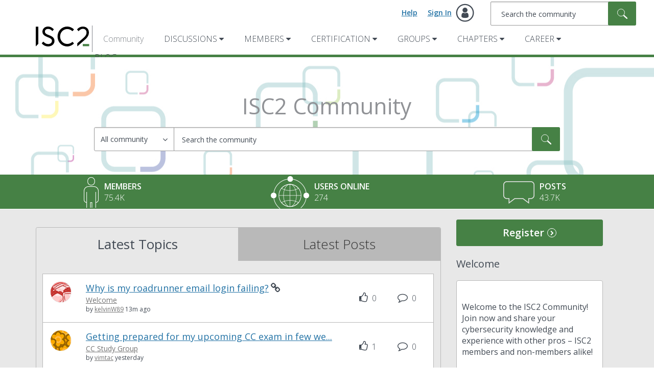

--- FILE ---
content_type: text/html;charset=UTF-8
request_url: https://community.isc2.org/
body_size: 35606
content:
<!DOCTYPE html><html prefix="og: http://ogp.me/ns#" dir="ltr" lang="en" class="no-js">
	<head>
	
	<title>
	Home - ISC2 Community
</title>
	
	
	<link href="https://fonts.googleapis.com/css?family=Open+Sans:300,400,600|PT+Serif" rel="stylesheet">
<!-- Google tag (gtag.js) -->
<script async src="https://www.googletagmanager.com/gtag/js?id=G-6KSZS2XG38"></script>
<script>
  window.dataLayer = window.dataLayer || [];
  function gtag(){dataLayer.push(arguments);}
  gtag('js', new Date());

  gtag('config', 'G-6KSZS2XG38');
</script>

<!--Following Script Code is for Double Click Code -->
<!-- Start Double Click Code -->
<script async='async' src='https://www.googletagservices.com/tag/js/gpt.js'></script>
<script>
  var googletag = googletag || {};
  googletag.cmd = googletag.cmd || [];
</script>

<script>
  googletag.cmd.push(function() {
    googletag.defineSlot('/4702140/290x480Community-Discussions', [290, 480], 'div-gpt-ad-1525892789743-0').addService(googletag.pubads());
    googletag.pubads().enableSingleRequest();
    googletag.enableServices();
  });
</script>

<script>
  googletag.cmd.push(function() {
    googletag.defineSlot('/4702140/790x100CommunityHome', [790, 100], 'div-gpt-ad-1530277404318-0').addService(googletag.pubads());
    googletag.pubads().enableSingleRequest();
    googletag.enableServices();
  });
</script>

<!--End Double Click Code -->



	
	
	
	<meta content="width=device-width, initial-scale=1.0" name="viewport"/><meta content="text/html; charset=UTF-8" http-equiv="Content-Type"/><link href="https://community.isc2.org/" rel="canonical"/>
	<meta content="website" property="og:type"/><meta content="https://community.isc2.org/" property="og:url"/><meta content="" property="og:description"/><meta content="ISC2 Community" property="og:title"/>
	
	
		<link class="lia-link-navigation hidden live-links" title="New board topics in ISC2 Community" type="application/rss+xml" rel="alternate" id="link" href="/ijoyk78323/rss/Community?interaction.style=forum"></link>
	
		<link class="lia-link-navigation hidden live-links" title="All board posts in ISC2 Community" type="application/rss+xml" rel="alternate" id="link_0" href="/ijoyk78323/rss/Community?interaction.style=forum&amp;feeds.replies=true"></link>
	
		<link class="lia-link-navigation hidden live-links" title="New knowledge base articles in ISC2 Community" type="application/rss+xml" rel="alternate" id="link_1" href="/ijoyk78323/rss/Community?interaction.style=tkb"></link>
	
		<link class="lia-link-navigation hidden live-links" title="All knowledge base posts in ISC2 Community" type="application/rss+xml" rel="alternate" id="link_2" href="/ijoyk78323/rss/Community?interaction.style=tkb&amp;feeds.replies=true"></link>
	
		<link class="lia-link-navigation hidden live-links" title="New blog articles in ISC2 Community" type="application/rss+xml" rel="alternate" id="link_3" href="/ijoyk78323/rss/Community?interaction.style=blog"></link>
	
		<link class="lia-link-navigation hidden live-links" title="All blog posts in ISC2 Community" type="application/rss+xml" rel="alternate" id="link_4" href="/ijoyk78323/rss/Community?interaction.style=blog&amp;feeds.replies=true"></link>
	
		<link class="lia-link-navigation hidden live-links" title="New idea exchange ideas in ISC2 Community" type="application/rss+xml" rel="alternate" id="link_5" href="/ijoyk78323/rss/Community?interaction.style=idea"></link>
	
		<link class="lia-link-navigation hidden live-links" title="All idea exchange posts in ISC2 Community" type="application/rss+xml" rel="alternate" id="link_6" href="/ijoyk78323/rss/Community?interaction.style=idea&amp;feeds.replies=true"></link>
	
		<link class="lia-link-navigation hidden live-links" title="New Products" type="application/rss+xml" rel="alternate" id="link_7" href="/ijoyk78323/rss/Community?interaction.style=review"></link>
	
		<link class="lia-link-navigation hidden live-links" title="All Reviews and Comments" type="application/rss+xml" rel="alternate" id="link_8" href="/ijoyk78323/rss/Community?interaction.style=review&amp;feeds.replies=true"></link>
	
		<link class="lia-link-navigation hidden live-links" title="New media posts in ISC2 Community" type="application/rss+xml" rel="alternate" id="link_9" href="/ijoyk78323/rss/Community?interaction.style=media"></link>
	
		<link class="lia-link-navigation hidden live-links" title="All media posts in ISC2 Community" type="application/rss+xml" rel="alternate" id="link_10" href="/ijoyk78323/rss/Community?interaction.style=media&amp;feeds.replies=true"></link>
	

	
	
	    
            	<link href="/skins/6699983/265bdaa338bb92d8cc12353a49e3d793/isc2.css" rel="stylesheet" type="text/css"/>
            
	

	
	
	
	
	<link rel="icon" href="https://community.isc2.org/html/@2279BAA93957087DE8B6443FB92AFA0B/assets/isc2favicon.ico">
<!--[if IE]><link rel="shortcut icon" href="https://community.isc2.org/html/@2279BAA93957087DE8B6443FB92AFA0B/assets/isc2favicon.ico"><![endif]-->

<script type="text/javascript" src="/t5/scripts/129B3FAC03679C8B82A528EDDD4E9DDC/lia-scripts-head-min.js"></script><script language="javascript" type="text/javascript">
<!--
window.FileAPI = { jsPath: '/html/assets/js/vendor/ng-file-upload-shim/' };
LITHIUM.PrefetchData = {"Components":{"grouphubs.widget.my-groups-panel-list":{"instances":[{"userScope":{"result":{"data":{"size":1,"list_item_type":"user","type":"users","items":[{"id":"-1","type":"user","login":"Anonymous"}]},"successful":true}},"groupHubs":{"call":{"query":{"nodes":{"limit":5,"fields":["id","title","view_href","avatar","user_context.can_update_node","user_context.is_member","membership_type","memberships.count(*)"],"constraints":[{"user.id":"-1"},{"node_type":"grouphub"}],"sorts":["message_activity.core_property_change_time desc"]}}},"result":{"data":{"size":0,"list_item_type":"node","type":"nodes","items":[]},"successful":true}}}]}},"commonResults":{}};
;(function(){var en = function(n, ord
) {
  var s = String(n).split('.'), v0 = !s[1], t0 = Number(s[0]) == n,
      n10 = t0 && s[0].slice(-1), n100 = t0 && s[0].slice(-2);
  if (ord) return (n10 == 1 && n100 != 11) ? 'one'
      : (n10 == 2 && n100 != 12) ? 'two'
      : (n10 == 3 && n100 != 13) ? 'few'
      : 'other';
  return (n == 1 && v0) ? 'one' : 'other';
};
var number = function (value, name, offset) {
  if (!offset) return value;
  if (isNaN(value)) throw new Error("Can't apply offset:" + offset + ' to argument `' + name + '` with non-numerical value ' + JSON.stringify(value) + '.');
  return value - offset;
};
var plural = function (value, offset, lcfunc, data, isOrdinal) {
  if ({}.hasOwnProperty.call(data, value)) return data[value];
  if (offset) value -= offset;
  var key = lcfunc(value, isOrdinal);
  return key in data ? data[key] : data.other;
};
var fmt = {
  prop: function (value, lc, param) {
    return value[param];
  }
};

LITHIUM.TextData = {
  li: {
    nodes: {
      NodeTitle: {
        title: function(d) { return d.title; }
      },
      NodeAvatar: {
        alt: function(d) { return d.title; }
      }
    },
    common: {
      Panel: {
        viewAll: function(d) { return "View All"; }
      },
      Feedback: {
        closeAriaLabel: function(d) { return "Close feedback banner"; }
      }
    },
    grouphubs: {
      GroupHubsPanelList: {
        title: {
          node: {
            "default": function(d) { return "Group Hubs"; },
            top: function(d) { return "Group Hubs"; },
            leaf: function(d) { return "Group Hubs in " + fmt.prop(d.node, "en", (" title").trim()); }
          },
          user: {
            them: function(d) { return "Group Hubs for " + fmt.prop(d.user, "en", (" login").trim()); },
            my: function(d) { return "My Group Hubs"; }
          }
        }
      }
    },
    memberships: {
      MembershipCount: {
        iconCount: function(d) { return d.count; },
        count: function(d) { return plural(d.count, 0, en, { one: "1 member", other: number(d.count, "count") + " members" }); }
      }
    }
  }
};LITHIUM.Limuirs = LITHIUM.Limuirs || {}; 
        LITHIUM.Limuirs.logLevel = "error"; 
        LITHIUM.Limuirs.getChunkURL = function(){ return "https:\u002F\u002Flimuirs-assets.lithium.com\u002Fassets\u002F"}; 
        LITHIUM.Limuirs.preloadPaths = [];;LITHIUM.release = "25.11"})();
LITHIUM.DEBUG = false;
LITHIUM.CommunityJsonObject = {
  "Validation" : {
    "image.description" : {
      "min" : 0,
      "max" : 1000,
      "isoneof" : [ ],
      "type" : "string"
    },
    "tkb.toc_maximum_heading_level" : {
      "min" : 1,
      "max" : 6,
      "isoneof" : [ ],
      "type" : "integer"
    },
    "tkb.toc_heading_list_style" : {
      "min" : 0,
      "max" : 50,
      "isoneof" : [
        "disc",
        "circle",
        "square",
        "none"
      ],
      "type" : "string"
    },
    "blog.toc_maximum_heading_level" : {
      "min" : 1,
      "max" : 6,
      "isoneof" : [ ],
      "type" : "integer"
    },
    "tkb.toc_heading_indent" : {
      "min" : 5,
      "max" : 50,
      "isoneof" : [ ],
      "type" : "integer"
    },
    "blog.toc_heading_indent" : {
      "min" : 5,
      "max" : 50,
      "isoneof" : [ ],
      "type" : "integer"
    },
    "blog.toc_heading_list_style" : {
      "min" : 0,
      "max" : 50,
      "isoneof" : [
        "disc",
        "circle",
        "square",
        "none"
      ],
      "type" : "string"
    }
  },
  "User" : {
    "settings" : {
      "imageupload.legal_file_extensions" : "*.jpg;*.JPG;*.jpeg;*.JPEG;*.gif;*.GIF;*.png;*.PNG",
      "config.enable_avatar" : true,
      "integratedprofile.show_klout_score" : true,
      "layout.sort_view_by_last_post_date" : true,
      "layout.friendly_dates_enabled" : true,
      "profileplus.allow.anonymous.scorebox" : false,
      "tkb.message_sort_default" : "topicPublishDate",
      "layout.format_pattern_date" : "MM-dd-yyyy",
      "config.require_search_before_post" : "off",
      "isUserLinked" : false,
      "integratedprofile.cta_add_topics_dismissal_timestamp" : -1,
      "layout.message_body_image_max_size" : 1000,
      "profileplus.everyone" : false,
      "integratedprofile.cta_connect_wide_dismissal_timestamp" : -1,
      "blog.toc_maximum_heading_level" : "",
      "integratedprofile.hide_social_networks" : false,
      "blog.toc_heading_indent" : "",
      "contest.entries_per_page_num" : 20,
      "layout.messages_per_page_linear" : 20,
      "integratedprofile.cta_manage_topics_dismissal_timestamp" : -1,
      "profile.shared_profile_test_group" : false,
      "integratedprofile.cta_personalized_feed_dismissal_timestamp" : -1,
      "integratedprofile.curated_feed_size" : 10,
      "contest.one_kudo_per_contest" : false,
      "integratedprofile.enable_social_networks" : false,
      "integratedprofile.my_interests_dismissal_timestamp" : -1,
      "profile.language" : "en",
      "layout.friendly_dates_max_age_days" : 31,
      "layout.threading_order" : "thread_descending",
      "blog.toc_heading_list_style" : "disc",
      "useRecService" : false,
      "layout.module_welcome" : "Welcome to the ISC2 Community! Join now and share your cybersecurity knowledge and experience with other pros \u2013 ISC2 members and non-members alike!",
      "imageupload.max_uploaded_images_per_upload" : 100,
      "imageupload.max_uploaded_images_per_user" : 1000,
      "integratedprofile.connect_mode" : "",
      "tkb.toc_maximum_heading_level" : "",
      "tkb.toc_heading_list_style" : "disc",
      "sharedprofile.show_hovercard_score" : true,
      "config.search_before_post_scope" : "community",
      "tkb.toc_heading_indent" : "",
      "p13n.cta.recommendations_feed_dismissal_timestamp" : -1,
      "imageupload.max_file_size" : 3072,
      "layout.show_batch_checkboxes" : false,
      "integratedprofile.cta_connect_slim_dismissal_timestamp" : -1
    },
    "isAnonymous" : true,
    "policies" : {
      "image-upload.process-and-remove-exif-metadata" : false
    },
    "registered" : false,
    "emailRef" : "",
    "id" : -1,
    "login" : "Anonymous"
  },
  "Server" : {
    "communityPrefix" : "/ijoyk78323",
    "nodeChangeTimeStamp" : 1765970082615,
    "tapestryPrefix" : "/t5",
    "deviceMode" : "DESKTOP",
    "responsiveDeviceMode" : "DESKTOP",
    "membershipChangeTimeStamp" : "0",
    "version" : "25.11",
    "branch" : "25.11-release",
    "showTextKeys" : false
  },
  "Config" : {
    "phase" : "prod",
    "integratedprofile.cta.reprompt.delay" : 30,
    "profileplus.tracking" : {
      "profileplus.tracking.enable" : false,
      "profileplus.tracking.click.enable" : false,
      "profileplus.tracking.impression.enable" : false
    },
    "app.revision" : "2512090445-sd910d89e3f-b9",
    "navigation.manager.community.structure.limit" : "1000"
  },
  "Activity" : {
    "Results" : [ ]
  },
  "NodeContainer" : {
    "viewHref" : "https://community.isc2.org/t5/Top/ct-p/top",
    "description" : "",
    "id" : "top",
    "shortTitle" : "Top",
    "title" : "Top",
    "nodeType" : "category"
  },
  "Page" : {
    "skins" : [
      "isc2",
      "support",
      "responsive_peak"
    ],
    "authUrls" : {
      "loginUrl" : "/plugins/common/feature/samlss/doauth/post?referer=https%3A%2F%2Fcommunity.isc2.org%2F",
      "loginUrlNotRegistered" : "/plugins/common/feature/samlss/doauth/post?redirectreason=notregistered&referer=https%3A%2F%2Fcommunity.isc2.org%2F",
      "loginUrlNotRegisteredDestTpl" : "/plugins/common/feature/samlss/doauth/post?redirectreason=notregistered&referer=%7B%7BdestUrl%7D%7D"
    },
    "name" : "CommunityPage",
    "rtl" : false,
    "object" : {
      "viewHref" : "/",
      "id" : "ijoyk78323",
      "page" : "CommunityPage",
      "type" : "Community"
    }
  },
  "WebTracking" : {
    "Activities" : { },
    "path" : "Community:ISC2 Community"
  },
  "Feedback" : {
    "targeted" : { }
  },
  "Seo" : {
    "markerEscaping" : {
      "pathElement" : {
        "prefix" : "@",
        "match" : "^[0-9][0-9]$"
      },
      "enabled" : false
    }
  },
  "TopLevelNode" : {
    "viewHref" : "https://community.isc2.org/",
    "description" : "",
    "id" : "ijoyk78323",
    "shortTitle" : "ISC2 Community",
    "title" : "ISC2 Community",
    "nodeType" : "Community"
  },
  "Community" : {
    "viewHref" : "https://community.isc2.org/",
    "integratedprofile.lang_code" : "en",
    "integratedprofile.country_code" : "US",
    "id" : "ijoyk78323",
    "shortTitle" : "ISC2 Community",
    "title" : "ISC2 Community"
  },
  "CoreNode" : {
    "viewHref" : "https://community.isc2.org/",
    "settings" : { },
    "description" : "",
    "id" : "ijoyk78323",
    "shortTitle" : "ISC2 Community",
    "title" : "ISC2 Community",
    "nodeType" : "Community",
    "ancestors" : [ ]
  }
};
LITHIUM.Components.RENDER_URL = "/t5/util/componentrenderpage/component-id/#{component-id}?render_behavior=raw";
LITHIUM.Components.ORIGINAL_PAGE_NAME = 'community/Page';
LITHIUM.Components.ORIGINAL_PAGE_ID = 'CommunityPage';
LITHIUM.Components.ORIGINAL_PAGE_CONTEXT = '[base64].';
LITHIUM.Css = {
  "BASE_DEFERRED_IMAGE" : "lia-deferred-image",
  "BASE_BUTTON" : "lia-button",
  "BASE_SPOILER_CONTAINER" : "lia-spoiler-container",
  "BASE_TABS_INACTIVE" : "lia-tabs-inactive",
  "BASE_TABS_ACTIVE" : "lia-tabs-active",
  "BASE_AJAX_REMOVE_HIGHLIGHT" : "lia-ajax-remove-highlight",
  "BASE_FEEDBACK_SCROLL_TO" : "lia-feedback-scroll-to",
  "BASE_FORM_FIELD_VALIDATING" : "lia-form-field-validating",
  "BASE_FORM_ERROR_TEXT" : "lia-form-error-text",
  "BASE_FEEDBACK_INLINE_ALERT" : "lia-panel-feedback-inline-alert",
  "BASE_BUTTON_OVERLAY" : "lia-button-overlay",
  "BASE_TABS_STANDARD" : "lia-tabs-standard",
  "BASE_AJAX_INDETERMINATE_LOADER_BAR" : "lia-ajax-indeterminate-loader-bar",
  "BASE_AJAX_SUCCESS_HIGHLIGHT" : "lia-ajax-success-highlight",
  "BASE_CONTENT" : "lia-content",
  "BASE_JS_HIDDEN" : "lia-js-hidden",
  "BASE_AJAX_LOADER_CONTENT_OVERLAY" : "lia-ajax-loader-content-overlay",
  "BASE_FORM_FIELD_SUCCESS" : "lia-form-field-success",
  "BASE_FORM_WARNING_TEXT" : "lia-form-warning-text",
  "BASE_FORM_FIELDSET_CONTENT_WRAPPER" : "lia-form-fieldset-content-wrapper",
  "BASE_AJAX_LOADER_OVERLAY_TYPE" : "lia-ajax-overlay-loader",
  "BASE_FORM_FIELD_ERROR" : "lia-form-field-error",
  "BASE_SPOILER_CONTENT" : "lia-spoiler-content",
  "BASE_FORM_SUBMITTING" : "lia-form-submitting",
  "BASE_EFFECT_HIGHLIGHT_START" : "lia-effect-highlight-start",
  "BASE_FORM_FIELD_ERROR_NO_FOCUS" : "lia-form-field-error-no-focus",
  "BASE_EFFECT_HIGHLIGHT_END" : "lia-effect-highlight-end",
  "BASE_SPOILER_LINK" : "lia-spoiler-link",
  "FACEBOOK_LOGOUT" : "lia-component-users-action-logout",
  "BASE_DISABLED" : "lia-link-disabled",
  "FACEBOOK_SWITCH_USER" : "lia-component-admin-action-switch-user",
  "BASE_FORM_FIELD_WARNING" : "lia-form-field-warning",
  "BASE_AJAX_LOADER_FEEDBACK" : "lia-ajax-loader-feedback",
  "BASE_AJAX_LOADER_OVERLAY" : "lia-ajax-loader-overlay",
  "BASE_LAZY_LOAD" : "lia-lazy-load"
};
LITHIUM.noConflict = true;
LITHIUM.useCheckOnline = false;
LITHIUM.RenderedScripts = [
  "Video.js",
  "AutoComplete.js",
  "Dialog.js",
  "jquery.js",
  "AjaxSupport.js",
  "Sandbox.js",
  "jquery.ui.dialog.js",
  "ElementQueries.js",
  "ActiveCast3.js",
  "ForceLithiumJQuery.js",
  "ResizeSensor.js",
  "jquery.effects.slide.js",
  "jquery.lithium-selector-extensions.js",
  "json2.js",
  "Auth.js",
  "jquery.ui.widget.js",
  "jquery.ui.resizable.js",
  "ValueSurveyLauncher.js",
  "Globals.js",
  "HelpIcon.js",
  "PartialRenderProxy.js",
  "NoConflict.js",
  "jquery.placeholder-2.0.7.js",
  "InformationBox.js",
  "jquery.ajax-cache-response-1.0.js",
  "Throttle.js",
  "limuirs-25_7-vendors~main.5ef86aa8c72fe4cbb8d6.js",
  "jquery.autocomplete.js",
  "jquery.function-utils-1.0.js",
  "jquery.ui.position.js",
  "jquery.fileupload.js",
  "AjaxFeedback.js",
  "Forms.js",
  "UserListActual.js",
  "jquery.ui.core.js",
  "jquery.position-toggle-1.0.js",
  "jquery.ui.draggable.js",
  "jquery.ui.mouse.js",
  "Lithium.js",
  "Tooltip.js",
  "SearchForm.js",
  "Cache.js",
  "jquery.viewport-1.0.js",
  "Placeholder.js",
  "Events.js",
  "Loader.js",
  "PolyfillsAll.js",
  "jquery.clone-position-1.0.js",
  "jquery.iframe-transport.js",
  "SearchAutoCompleteToggle.js",
  "Components.js",
  "jquery.effects.core.js",
  "Namespace.js",
  "jquery.appear-1.1.1.js",
  "jquery.hoverIntent-r6.js",
  "DeferredImages.js",
  "DataHandler.js",
  "MessageBodyDisplay.js",
  "Text.js",
  "MessageListActual.js",
  "Link.js",
  "jquery.json-2.6.0.js",
  "jquery.blockui.js",
  "limuirs-25_7-main.4901f9852c8aa75754e9.js",
  "LiModernizr.js",
  "prism.js",
  "jquery.tools.tooltip-1.2.6.js",
  "ElementMethods.js",
  "jquery.iframe-shim-1.0.js",
  "jquery.tmpl-1.1.1.js",
  "jquery.scrollTo.js",
  "jquery.css-data-1.0.js",
  "jquery.delayToggle-1.0.js",
  "SpoilerToggle.js",
  "CustomEvent.js"
];// -->
</script><script type="text/javascript" src="/t5/scripts/D60EB96AE5FF670ED274F16ABB044ABD/lia-scripts-head-min.js"></script></head>
	<body class="lia-user-status-anonymous CommunityPage lia-body" id="lia-body">
	
	
	<div id="F74-184-7" class="ServiceNodeInfoHeader">
</div>
	
	
	
	

	<div class="lia-page">
		<center>
			
				
					
	
	<div class="MinimumWidthContainer">
		<div class="min-width-wrapper">
			<div class="min-width">		
				
						<div class="lia-content">
                            
							
							
							
		
	<div class="lia-quilt lia-quilt-community-page lia-quilt-layout-two-column-main-side-landing lia-top-quilt">
	<div class="lia-quilt-row lia-quilt-row-header">
		<div class="lia-quilt-column lia-quilt-column-24 lia-quilt-column-single lia-quilt-column-common-header">
			<div class="lia-quilt-column-alley lia-quilt-column-alley-single">
	
		
			<div class="lia-quilt lia-quilt-header lia-quilt-layout-header lia-component-quilt-header">
	<div class="lia-quilt-row lia-quilt-row-main-header">
		<div class="lia-quilt-column lia-quilt-column-12 lia-quilt-column-left lia-quilt-column-header-left">
			<div class="lia-quilt-column-alley lia-quilt-column-alley-left lia-mark-empty">
	
		
			
		
	
	
</div>
		</div><div class="lia-quilt-column lia-quilt-column-12 lia-quilt-column-right lia-quilt-column-header-right">
			<div class="lia-quilt-column-alley lia-quilt-column-alley-right">
	
		<div class="lia-header-actions">
			
		
			<a class="lia-link-navigation login-link lia-authentication-link lia-component-users-action-login" rel="nofollow" id="loginPageV2" href="/plugins/common/feature/samlss/doauth/post?referer=https%3A%2F%2Fcommunity.isc2.org%2F">Sign In</a>
		
			<a class="lia-link-navigation faq-link lia-component-help-action-faq" id="faqPage" href="/t5/help/faqpage">Help</a>
		
			
		
			
		
			
		
	
		</div>
	
	

	
		
			<div id="lia-searchformV32" class="SearchForm lia-search-form-wrapper lia-mode-default lia-component-common-widget-search-form">
	

	
		<div class="lia-inline-ajax-feedback">
			<div class="AjaxFeedback" id="ajaxfeedback"></div>
			
	

	

		</div>

	

	
		<div id="searchautocompletetoggle">	
	
		

	
		<div class="lia-inline-ajax-feedback">
			<div class="AjaxFeedback" id="ajaxfeedback_0"></div>
			
	

	

		</div>

	

	
			
            <form enctype="multipart/form-data" class="lia-form lia-form-inline SearchForm" action="https://community.isc2.org/t5/community/page.searchformv32.form.form" method="post" id="form" name="form"><div class="t-invisible"><input value="search/contributions/page" name="t:cp" type="hidden"></input><input value="[base64].." name="lia-form-context" type="hidden"></input><input value="CommunityPage::searchformv32.form:" name="liaFormContentKey" type="hidden"></input><input value="yDZKQFNI0U/sd9X4pbUemqvQQZw=:H4sIAAAAAAAAALWSzUrDQBSFr4Wuigiib6DbiajdqAhFUISqweBaZibTNJpk4sxNEzc+ik8gvkQX7nwHH8CtKxfmzxJbwaTUVZhzw/nOmblP79COD+FAC6r40OAyQOWyCF0ZaMOkjtgrJgOp/NHONtER810sP9nfIkGtoCuVQ2hI+VAQpKHQqO67hEslPJcRRrUgPZaKlOOxKzx7wxIYhZtX487b+stnC5b60MnZ0junvkBY7d/QETU8GjiGlUYKnP0kRFguwEcFeAHBe02Dm0pyobWV+Wid0sbP9u7g4/G1BZCE8QWc1U3kpzapWoqZ+S+SvoMHgPQ+ypGVj/IoC2dlqHZ8CWZdV7xljUqszZa43voPYNHkFE7qGkdaqKrl1Pm7wEqmV59gcYjGkQOJP25h6jyJnOlzRv4DUURusIWhknbEsWo5K002vhzNufG1WHmDLwdzh8gDBQAA" name="t:formdata" type="hidden"></input></div>
	
	

	

	

	
		<div class="lia-inline-ajax-feedback">
			<div class="AjaxFeedback" id="feedback"></div>
			
	

	

		</div>

	

	

	

	


	
	<input value="-Pl3NWM9648FovdT6qw5mhk6sWJapULuLZsrdtQPA-0." name="lia-action-token" type="hidden"></input>
	
	<input value="form" id="form_UIDform" name="form_UID" type="hidden"></input>
	<input value="" id="form_instance_keyform" name="form_instance_key" type="hidden"></input>
	
                

                
                    
                

                <span class="lia-search-input-wrapper">
                    <span class="lia-search-input-field">
                        <span class="lia-button-wrapper lia-button-wrapper-secondary lia-button-wrapper-searchForm-action"><input value="searchForm" name="submitContextX" type="hidden"></input><input class="lia-button lia-button-secondary lia-button-searchForm-action" value="Search" id="submitContext" name="submitContext" type="submit"></input></span>

                        <input placeholder="Search the community" aria-label="Search" title="Search" class="lia-form-type-text lia-autocomplete-input search-input lia-search-input-message" value="" id="messageSearchField_0" name="messageSearchField" type="text"></input>
                        <input placeholder="Search the community" aria-label="Search" title="Search" class="lia-form-type-text lia-autocomplete-input search-input lia-search-input-tkb-article lia-js-hidden" value="" id="messageSearchField_1" name="messageSearchField_0" type="text"></input>
                        

	
		<input placeholder="Search the community" ng-non-bindable="" title="Enter a user name or rank" class="lia-form-type-text UserSearchField lia-search-input-user search-input lia-js-hidden lia-autocomplete-input" aria-label="Enter a user name or rank" value="" id="userSearchField" name="userSearchField" type="text"></input>
	

	


                        <input placeholder="Enter a keyword to search within the private messages" title="Enter a search word" class="lia-form-type-text NoteSearchField lia-search-input-note search-input lia-js-hidden lia-autocomplete-input" aria-label="Enter a search word" value="" id="noteSearchField_0" name="noteSearchField" type="text"></input>
						<input title="Enter a search word" class="lia-form-type-text ProductSearchField lia-search-input-product search-input lia-js-hidden lia-autocomplete-input" aria-label="Enter a search word" value="" id="productSearchField" name="productSearchField" type="text"></input>
                        <input class="lia-as-search-action-id" name="as-search-action-id" type="hidden"></input>
                    </span>
                </span>
                
                    <span id="clearSearchButton" role="button" tabindex="0" title="Clear" class="lia-clear-field lia-js-hidden" aria-label="Clear the search input"></span>
                

                <span class="lia-cancel-search">cancel</span>

                
            
</form>
		
			<div class="search-autocomplete-toggle-link lia-js-hidden">
				<span>
					<a class="lia-link-navigation auto-complete-toggle-on lia-link-ticket-post-action lia-component-search-action-enable-auto-complete" data-lia-action-token="_PRR9jZEQPo8CAP8ssTpmvHIPlafybAZrLjazvZKwDI." rel="nofollow" id="enableAutoComplete" href="https://community.isc2.org/t5/community/page.enableautocomplete:enableautocomplete?t:cp=action/contributions/searchactions">Turn on suggestions</a>					
					<span class="HelpIcon">
	<a class="lia-link-navigation help-icon lia-tooltip-trigger" role="button" aria-label="Help Icon" id="link_11" href="#"><span class="lia-img-icon-help lia-fa-icon lia-fa-help lia-fa" alt="Auto-suggest helps you quickly narrow down your search results by suggesting possible matches as you type." aria-label="Help Icon" role="img" id="display"></span></a><div role="alertdialog" class="lia-content lia-tooltip-pos-bottom-left lia-panel-tooltip-wrapper" id="link_12-tooltip-element"><div class="lia-tooltip-arrow"></div><div class="lia-panel-tooltip"><div class="content">Auto-suggest helps you quickly narrow down your search results by suggesting possible matches as you type.</div></div></div>
</span>
				</span>
			</div>
		

	

	

	
	
	
</div>
		
	<div class="spell-check-showing-result">
		Showing results for <span class="lia-link-navigation show-results-for-link lia-link-disabled" aria-disabled="true" id="showingResult"></span>
		
			<a class="lia-link-navigation more-synonym-search-results-for-link" rel="nofollow" id="showingMoreResult" href="#"></a>
			<span class="all-results-for-synonym-search"> </span>
		

	</div>
	<div>
		
			<span class="synonym-search-instead lia-js-hidden">
				Show <a class="lia-link-navigation synonym-search-instead-for-link" rel="nofollow" id="synonymSearchInstead" href="#"></a> only 
			</span>
			<span class="spell-check-and-synonym-search-instead lia-js-hidden"> | </span>
		
		<span class="spell-check-search-instead">
			Search instead for <a class="lia-link-navigation search-instead-for-link" rel="nofollow" id="searchInstead" href="#"></a>
		</span>

	</div>
	<div class="spell-check-do-you-mean lia-component-search-widget-spellcheck">
		Did you mean: <a class="lia-link-navigation do-you-mean-link" rel="nofollow" id="doYouMean" href="#"></a>
	</div>

	

	

	


	
</div>
		
	
	
</div>
		</div>
	</div><div class="lia-quilt-row lia-quilt-row-main-header-sub">
		<div class="lia-quilt-column lia-quilt-column-24 lia-quilt-column-single lia-quilt-column-header-sub">
			<div class="lia-quilt-column-alley lia-quilt-column-alley-single">
	
		
			<div class="custom-header-logo">
	<a href="https://www.isc2.org/" class="navbar-brand">
		<span class="sr-only">(ISC)²</span>
	</a>
</div>
		
			

<div class="horizontal-nav"> <div class="slide-out-menu hidden-lg hidden-md"> <div class="lia-slide-out-nav-menu lia-component-common-widget-slide-out-nav-menu"> <button li-bindable="" li-common-element-hook="navMenuTriggerElement" class="lia-slide-menu-trigger lia-slide-out-nav-menu-wrapper"> <div ng-non-bindable="" class="lia-slide-out-nav-menu-title"> Browse </div> </button> <li:common-slide-menu li-bindable="" trigger-element="navMenuTriggerElement" li-direction="left" style="display:none"> <div class="lia-quilt lia-quilt-navigation-slide-out-menu lia-quilt-layout-one-column"> <div class="lia-quilt-row lia-quilt-row-header"> <div class="lia-quilt-column lia-quilt-column-24 lia-quilt-column-single lia-quilt-column-common-header lia-mark-empty"> </div> </div><div class="lia-quilt-row lia-quilt-row-main"> <div class="lia-quilt-column lia-quilt-column-24 lia-quilt-column-single lia-quilt-column-main-content"> <div class="lia-quilt-column-alley lia-quilt-column-alley-single"> <li:community-navigation class="lia-component-community-widget-navigation" li-bindable="" li-instance="0" componentId="community.widget.navigation" mode="default"></li:community-navigation> </div> </div> </div><div class="lia-quilt-row lia-quilt-row-footer"> <div class="lia-quilt-column lia-quilt-column-24 lia-quilt-column-single lia-quilt-column-common-footer lia-mark-empty"> </div> </div> </div> </li:common-slide-menu> </div> <ul class="custom-sub-nav"> <li class="community-link"><a href="/">Community</a></li> </ul> </div> <ul class="custom-sub-nav visible-md-block visible-lg-block"> <li class="community-link"><a href="/">Community</a></li> <li class="has-children"> <a href="/t5/Discussions/ct-p/discussions">Discussions</a> <ul class="header-sub-nav"> <li class="depth2"> <a href="/t5/Welcome/bd-p/welcome" class="nav-board">Welcome</a> </li> <li class="depth2"> <a href="/t5/Tech-Talk/bd-p/tech-talk" class="nav-board">Tech Talk</a> </li> <li class="depth2"> <a href="/t5/Industry-News/bd-p/industry-news" class="nav-board">Industry News</a> </li> <li class="depth2"> <a href="/t5/Privacy/bd-p/GDPR" class="nav-board">Privacy</a> </li> <li class="depth2"> <a href="/t5/Governance-Risk-Compliance/bd-p/GRC" class="nav-board">Governance, Risk, Compliance</a> </li> <li class="depth2"> <a href="/t5/Threats/bd-p/Threats" class="nav-board">Threats</a> </li> <li class="depth2"> <a href="/t5/Cloud-Security/bd-p/CloudSecurity" class="nav-board">Cloud Security</a> </li> </ul> </li> <li class="has-children"> <a href="/t5/Members/ct-p/Members">Members</a> <ul class="header-sub-nav"> <li class="depth2"> <a href="/t5/Member-Support/bd-p/ask_isc2" class="nav-board">Member Support</a> </li> <li class="depth2"> <a href="/t5/Member-Talk/bd-p/MemberTalk" class="nav-board">Member Talk</a> </li> <li class="depth2"> <a href="/t5/CPE-Opportunities/bd-p/CPEOpportunities" class="nav-board">CPE Opportunities</a> </li> <li class="depth2"> <a href="/t5/Chapters/bd-p/Chapters" class="nav-board">Chapters</a> </li> <li class="depth2"> <a href="/t5/ISC2-Security-Congress/bd-p/security-congress" class="nav-board">ISC2 Security Congress</a> </li> </ul> </li> <li class="has-children"> <a href="/t5/Certification/ct-p/Certification">Certification</a> <ul class="header-sub-nav"> <li class="depth2"> <a href="/t5/Exams/bd-p/Exams" class="nav-board">Exams</a> </li> <li class="depth2"> <a href="/t5/Exam-Preparation/bd-p/ExamPreparation" class="nav-board">Exam Preparation</a> </li> <li class="depth2"> <a href="/t5/Become-A-Member/bd-p/BecomeAMember" class="nav-board">Become A Member</a> </li> </ul> </li> <li class="has-children"> <a href="/t5/Groups/ct-p/groups">Groups</a> <ul class="header-sub-nav"> <li class="depth2"> <a href="/t5/Certification-Groups/ct-p/CertificationGroupHubs" class="nav-category">Certification Groups</a> </li> <li class="depth2"> <a href="/t5/Study-Groups/ct-p/CertificationStudyGroups" class="nav-category">Study Groups</a> </li> <li class="depth2"> <a href="/t5/Special-Interest-Groups/ct-p/Special-Interest-Groups" class="nav-category">Special Interest Groups</a> </li> </ul> </li> <li class="has-children"> <a href="/t5/Chapters/ct-p/Chapters">Chapters</a> <ul class="header-sub-nav"> <li class="depth2"> <a href="/t5/Asia-Pacific-Chapter-Groups/ct-p/AsiaPacificChapterGroups" class="nav-category">Asia Pacific Chapter Groups</a> </li> <li class="depth2"> <a href="/t5/Europe-Middle-East-Africa/ct-p/EMEAChapterGroups" class="nav-category">Europe, Middle East, Africa Chapter Groups</a> </li> <li class="depth2"> <a href="/t5/Latin-America-Chapter-Groups/ct-p/LatinAmericaChapterGroups" class="nav-category">Latin America Chapter Groups</a> </li> <li class="depth2"> <a href="/t5/North-America-Chapter-Groups/ct-p/NorthAmericaChapterGroups" class="nav-category">North America Chapter Groups</a> </li> </ul> </li> <li class="has-children"> <a href="/t5/Career/ct-p/Career">Career</a> <ul class="header-sub-nav"> <li class="depth2"> <a href="/t5/Cybersecurity-Job-Openings/bd-p/Cybersecurity-Jobs" class="nav-board">Cybersecurity Job Openings</a> </li> <li class="depth2"> <a href="/t5/Career-Discussions/bd-p/Career" class="nav-board">Career Discussions</a> </li> </ul> </li> <li> <a href="/t5/Blog/bg-p/updates">Blog</a> </li> </ul> </div>
		
	
	
</div>
		</div>
	</div><div class="lia-quilt-row lia-quilt-row-sub-header">
		<div class="lia-quilt-column lia-quilt-column-24 lia-quilt-column-single lia-quilt-column-sub-header-main">
			<div class="lia-quilt-column-alley lia-quilt-column-alley-single">
	
		
			<div class="lia-quilt lia-quilt-community-hero lia-quilt-layout-community-hero lia-component-quilt-community-hero">
	<div class="lia-quilt-row lia-quilt-row-hero">
		<div class="lia-quilt-column lia-quilt-column-24 lia-quilt-column-single lia-quilt-column-hero">
			<div class="lia-quilt-column-alley lia-quilt-column-alley-single">
	
		
			<h1 class="PageTitle lia-component-common-widget-page-title"><span class="lia-link-navigation lia-link-disabled" aria-disabled="true" id="link_13">ISC2 Community</span></h1>
		
			<div id="lia-searchformV32_0" class="SearchForm lia-search-form-wrapper lia-mode-default lia-component-common-widget-search-form">
	

	
		<div class="lia-inline-ajax-feedback">
			<div class="AjaxFeedback" id="ajaxfeedback_1"></div>
			
	

	

		</div>

	

	
		<div id="searchautocompletetoggle_0">	
	
		

	
		<div class="lia-inline-ajax-feedback">
			<div class="AjaxFeedback" id="ajaxfeedback_2"></div>
			
	

	

		</div>

	

	
			
            <form enctype="multipart/form-data" class="lia-form lia-form-inline SearchForm" action="https://community.isc2.org/t5/community/page.searchformv32.form.form" method="post" id="form_0" name="form_0"><div class="t-invisible"><input value="search/contributions/page" name="t:cp" type="hidden"></input><input value="[base64]." name="lia-form-context" type="hidden"></input><input value="CommunityPage::searchformv32.form:" name="liaFormContentKey" type="hidden"></input><input value="5DI9GWMef1Esyz275vuiiOExwpQ=:H4sIAAAAAAAAALVSTU7CQBR+krAixkj0BrptjcpCMSbERGKCSmxcm+kwlGrbqTOvFDYexRMYL8HCnXfwAG5dubDtFKxgYgu4mrzvm3w/M+/pHcphHQ4kI4L2dMo9FLYZoM09qbeJxQ4V0+XC7e/tamqyBPEChwgbh1JAjQtLIz6hPaYh8ZlEMaxplAvm2KZmEsm0hhmBhOKpzZzOlsEw8LevR5W3zZfPEqy0oJIYc+eCuAyh2rolfaI7xLN0I8rjWfWBj7CuzJvf5osmbxRN3hacMimNwHRtKSOr0XNnv/vx+FoCGPjhMRzljhNLYHrEt9kA5T08ACCsKvREoYuqxqLl8BLO84q4UcMITcG49y/QOGs1pYyESl5p6V6qwRW086rinVmoxMZsiZud/zBUTc6gmVc4kExkJafmcYG1GM9+wfIsCkf2OP54hal5EjnG54z8h0XhjfcF7wQUs5Kz0GTjU2rOjc/llTT4Au07pDOcBQAA" name="t:formdata" type="hidden"></input></div>
	
	

	

	

	
		<div class="lia-inline-ajax-feedback">
			<div class="AjaxFeedback" id="feedback_0"></div>
			
	

	

		</div>

	

	

	

	


	
	<input value="FqJGB6AF98yzus2DRqomdYV5Xn3u1UglUQy0zEUYkXc." name="lia-action-token" type="hidden"></input>
	
	<input value="form_0" id="form_UIDform_0" name="form_UID" type="hidden"></input>
	<input value="" id="form_instance_keyform_0" name="form_instance_key" type="hidden"></input>
	
                

                
                    
                        <span class="lia-search-granularity-wrapper">
                            <select title="Search Granularity" class="lia-search-form-granularity search-granularity" aria-label="Search Granularity" id="searchGranularity" name="searchGranularity"><option title="All community" selected="selected" value="ijoyk78323|community">All community</option><option title="Knowledge base" value="tkb|tkb">Knowledge base</option><option title="Users" value="user|user">Users</option><option title="Products" value="product|product">Products</option></select>
                        </span>
                    
                

                <span class="lia-search-input-wrapper">
                    <span class="lia-search-input-field">
                        <span class="lia-button-wrapper lia-button-wrapper-secondary lia-button-wrapper-searchForm-action"><input value="searchForm" name="submitContextX" type="hidden"></input><input class="lia-button lia-button-secondary lia-button-searchForm-action" value="Search" id="submitContext_0" name="submitContext" type="submit"></input></span>

                        <input placeholder="Search the community" aria-label="Search" title="Search" class="lia-form-type-text lia-autocomplete-input search-input lia-search-input-message" value="" id="messageSearchField_3" name="messageSearchField" type="text"></input>
                        <input placeholder="Search the community" aria-label="Search" title="Search" class="lia-form-type-text lia-autocomplete-input search-input lia-search-input-tkb-article lia-js-hidden" value="" id="messageSearchField_4" name="messageSearchField_0" type="text"></input>
                        

	
		<input placeholder="Search the community" ng-non-bindable="" title="Enter a user name or rank" class="lia-form-type-text UserSearchField lia-search-input-user search-input lia-js-hidden lia-autocomplete-input" aria-label="Enter a user name or rank" value="" id="userSearchField_0" name="userSearchField" type="text"></input>
	

	


                        <input placeholder="Enter a keyword to search within the private messages" title="Enter a search word" class="lia-form-type-text NoteSearchField lia-search-input-note search-input lia-js-hidden lia-autocomplete-input" aria-label="Enter a search word" value="" id="noteSearchField_2" name="noteSearchField" type="text"></input>
						<input title="Enter a search word" class="lia-form-type-text ProductSearchField lia-search-input-product search-input lia-js-hidden lia-autocomplete-input" aria-label="Enter a search word" value="" id="productSearchField_0" name="productSearchField" type="text"></input>
                        <input class="lia-as-search-action-id" name="as-search-action-id" type="hidden"></input>
                    </span>
                </span>
                

                <span class="lia-cancel-search">cancel</span>

                
            
</form>
		
			<div class="search-autocomplete-toggle-link lia-js-hidden">
				<span>
					<a class="lia-link-navigation auto-complete-toggle-on lia-link-ticket-post-action lia-component-search-action-enable-auto-complete" data-lia-action-token="_p4Ax1qjZNfWk2cA8f0ECVjJkPIE8-HE_oViwRqonOQ." rel="nofollow" id="enableAutoComplete_0" href="https://community.isc2.org/t5/community/page.enableautocomplete:enableautocomplete?t:cp=action/contributions/searchactions">Turn on suggestions</a>					
					<span class="HelpIcon">
	<a class="lia-link-navigation help-icon lia-tooltip-trigger" role="button" aria-label="Help Icon" id="link_14" href="#"><span class="lia-img-icon-help lia-fa-icon lia-fa-help lia-fa" alt="Auto-suggest helps you quickly narrow down your search results by suggesting possible matches as you type." aria-label="Help Icon" role="img" id="display_0"></span></a><div role="alertdialog" class="lia-content lia-tooltip-pos-bottom-left lia-panel-tooltip-wrapper" id="link_15-tooltip-element"><div class="lia-tooltip-arrow"></div><div class="lia-panel-tooltip"><div class="content">Auto-suggest helps you quickly narrow down your search results by suggesting possible matches as you type.</div></div></div>
</span>
				</span>
			</div>
		

	

	

	
	
	
</div>
		
	<div class="spell-check-showing-result">
		Showing results for <span class="lia-link-navigation show-results-for-link lia-link-disabled" aria-disabled="true" id="showingResult_0"></span>
		
			<a class="lia-link-navigation more-synonym-search-results-for-link" rel="nofollow" id="showingMoreResult_0" href="#"></a>
			<span class="all-results-for-synonym-search"> </span>
		

	</div>
	<div>
		
			<span class="synonym-search-instead lia-js-hidden">
				Show <a class="lia-link-navigation synonym-search-instead-for-link" rel="nofollow" id="synonymSearchInstead_0" href="#"></a> only 
			</span>
			<span class="spell-check-and-synonym-search-instead lia-js-hidden"> | </span>
		
		<span class="spell-check-search-instead">
			Search instead for <a class="lia-link-navigation search-instead-for-link" rel="nofollow" id="searchInstead_0" href="#"></a>
		</span>

	</div>
	<div class="spell-check-do-you-mean lia-component-search-widget-spellcheck">
		Did you mean: <a class="lia-link-navigation do-you-mean-link" rel="nofollow" id="doYouMean_0" href="#"></a>
	</div>

	

	

	


	
</div>
		
	
	
</div>
		</div>
	</div>
</div>
		
	
	
</div>
		</div>
	</div><div class="lia-quilt-row lia-quilt-row-sub-header-2">
		<div class="lia-quilt-column lia-quilt-column-24 lia-quilt-column-single lia-quilt-column-sub-header-2-main">
			<div class="lia-quilt-column-alley lia-quilt-column-alley-single">
	
		
			


<div class="custom-vitality"> <div class="custom-vitality-inner"> <div class="custom-vitality-stat member-count"> <div class="custom-vitality-stat-inner"> <img src="/html/assets/stats-members-icon.png" alt="MEMBERS"/> <div class="custom-vitality-stat-text"> <div class="vitality-label">MEMBERS</div> 75.4K </div> </div> </div> <div class="custom-vitality-stat members-online"> <div class="custom-vitality-stat-inner"> <img src="/html/assets/stats-online-icon.png" alt="USERS ONLINE"/> <div class="custom-vitality-stat-text"> <div class="vitality-label">USERS ONLINE</div> 274 </div> </div> </div> <div class="custom-vitality-stat post-count"> <div class="custom-vitality-stat-inner"> <img src="/html/assets/stats-count-icon.png" alt="POSTS"/> <div class="custom-vitality-stat-text"> <div class="vitality-label">POSTS</div> 43.7K </div> </div> </div> </div> </div>
		
	
	
</div>
		</div>
	</div><div class="lia-quilt-row lia-quilt-row-breadcrumb">
		<div class="lia-quilt-column lia-quilt-column-24 lia-quilt-column-single lia-quilt-column-breadcrumb">
			<div class="lia-quilt-column-alley lia-quilt-column-alley-single">
	
		<div class="page-controls lia-mark-empty">
			
		
			
    

		
	
		</div>
	
	
</div>
		</div>
	</div><div class="lia-quilt-row lia-quilt-row-feedback">
		<div class="lia-quilt-column lia-quilt-column-24 lia-quilt-column-single lia-quilt-column-feedback">
			<div class="lia-quilt-column-alley lia-quilt-column-alley-single">
	
		
			
	

	

		
			
        <li:common-feedback class="lia-limuirs-comp lia-component-common-widget-feedback-react lia-component-common-widget-page-feedback" data-lia-limuirs-comp="{&quot;mode&quot;:&quot;DEFAULT&quot;,&quot;componentId&quot;:&quot;common.widget.feedback-react&quot;,&quot;path&quot;:&quot;limuirs\u002Fcomponents\u002Fcommon\u002FFeedback&quot;,&quot;alias&quot;:&quot;common.widget.feedback-react&quot;,&quot;instance&quot;:0,&quot;fqPath&quot;:&quot;0\u002Flimuirs\u002Fcomponents\u002Fcommon\u002FFeedback&quot;}"><noscript></noscript></li:common-feedback>
        
	

	

    
		
	
	
</div>
		</div>
	</div>
</div>
		
	
	
</div>
		</div>
	</div><div class="lia-quilt-row lia-quilt-row-main">
		<div class="lia-quilt-column lia-quilt-column-17 lia-quilt-column-left lia-quilt-column-main-content">
			<div class="lia-quilt-column-alley lia-quilt-column-alley-left">
	
		
			<!-- DoubleClick Ad placement - homepage /4702140/790x100CommunityHome -->
<div id='div-gpt-ad-1530277404318-0' style="">
<script>
googletag.cmd.push(function() { googletag.display('div-gpt-ad-1530277404318-0'); });
</script>
</div>

		
			<div style="height:15px;"></div><!--<a href="https://www.isc2.org/about/award-programs" target="_blank"><img style="display: block; margin: 0 auto 15px;" alt="ISC2gether Banner" src="https://www.isc2.org/-/media/91995F08F42142C28FC3E220CF4C3F7B.ashx"></a>

3AA5F919F7FD475DBCB9A3E8B2376A55-->
		
			<div class="tab" role="tablist" aria-label="Latest Discussions">
  <button role="tab" class="tablinks active" aria-selected="true" onclick="openTab(event, 'lia-recent-threads')">Latest Topics</button>
  <button role="tab" class="tablinks" aria-selected="false" onclick="openTab(event, 'lia-recent-messages')">Latest Posts</button>
</div>
<noscript><style>.lia-recent-messages{display:block;}</style></noscript>

<script>
function openTab(evt, recentForum) {
  var i, tabcontent, tablinks, forumTab;
  tabcontent = document.getElementsByClassName("lia-tab-content");
  for (i = 0; i < tabcontent.length; i++) {
    tabcontent[i].style.display = "none";
    tabcontent[i].setAttribute('hidden', 'hidden');
  }
  tablinks = document.getElementsByClassName("tablinks");
  for (i = 0; i < tablinks.length; i++) {
    tablinks[i].className = tablinks[i].className.replace(" active", "");
    tablinks[i].setAttribute('aria-selected', 'false');
  }
  forumTab = document.getElementsByClassName(recentForum);
  for (i = 0; i < forumTab.length; i++) {
    forumTab[i].style.display = "block";
    forumTab[i].removeAttribute('hidden');
  }
  evt.currentTarget.className += " active";
  evt.currentTarget.setAttribute('aria-selected', 'true');
}
</script>
		
	
	

	
		<div class="lia-recent-messages lia-tab-content">
			
		
			<div class="lia-panel lia-panel-standard MessageListTaplet Chrome lia-component-forums-widget-recent-messages"><div class="lia-decoration-border"><div class="lia-decoration-border-top"><div> </div></div><div class="lia-decoration-border-content"><div><div class="lia-panel-heading-bar-wrapper"><div class="lia-panel-heading-bar"><span aria-level="3" role="heading" class="lia-panel-heading-bar-title">Latest Posts</span></div></div><div class="lia-panel-content-wrapper"><div class="lia-panel-content">

	

	

	

	
	

	
		
		<div class="SimpleMessageList">
	<div id="messageList" class="MessageList lia-component-forums-widget-message-list">
	<span id="message-listmessageList"> </span>

	

	<div class="t-data-grid single-message-list" id="grid">

	

	

	<table role="presentation" class="lia-list-wide">
        <thead class="lia-table-head" id="columns"><tr><th scope="col" class="messageSubjectColumn lia-data-cell-primary lia-data-cell-text t-first">
			Subject
		</th><th scope="col" class="messageAuthorColumn lia-data-cell-secondary lia-data-cell-text">
			Author
		</th><th scope="col" class="messagePostDateColumn lia-data-cell-secondary lia-data-cell-date t-last">
			
				
						Posted
					
			
		</th></tr></thead>
        <tbody>
            <tr class="lia-list-row lia-row-odd lia-js-data-messageUid-86554 lia-js-data-messageRevision-1 t-first"><td class="messageSubjectColumn lia-data-cell-primary lia-data-cell-text">
			<div class="MessageSubjectCell">
	
			<div class="MessageSubject">

	

	
			<div class="MessageSubjectIcons ">
	
	
	 
	
	
	
				
		<h2 itemprop="name" class="message-subject">
			<span class="lia-message-unread">
				
						<a class="page-link lia-link-navigation lia-custom-event" id="link_16" href="/t5/Welcome/Why-is-my-roadrunner-email-login-failing/m-p/86554">
							Why is my roadrunner email login failing?
							
						</a>
					
			</span>
		</h2>
	
			
	
	<span class="lia-img-message-has-url lia-fa-message lia-fa-has lia-fa-url lia-fa" title="Contains a hyperlink" alt="Message contains a hyperlink" aria-label="Contains a hyperlink" role="img" id="display_2"></span>
	
	
	
</div>
		

	

	

	

	

	

	
		<div class="message-subject-board">
			<a class="local-time xsmall-text lia-link-navigation" id="link_17" href="/t5/Welcome/bd-p/welcome">Welcome</a>
		</div>
	

	
			
					
				
		

	
</div>
		
</div>
		</td><td class="messageAuthorColumn lia-data-cell-secondary lia-data-cell-text">
			<div class="UserProfileSummary lia-user-item lia-js-data-userId-1283739921 lia-user-info-group">
	

	

	

	

	
			
		
	
		

	<div class="lia-user-attributes">
		
			
		<div class="lia-user-name">
			
	

	
			<span class="UserName lia-user-name lia-user-rank-Viewer">
				
		
		
			<a class="lia-link-navigation lia-page-link lia-user-name-link" style="" target="_self" aria-label="View Profile of kelvinW89" itemprop="url" id="link_18" href="https://community.isc2.org/t5/user/viewprofilepage/user-id/1283739921"><span class="">kelvinW89</span></a>
		
		
		
		
		
		
		
		
	
			</span>
		

		</div>
	
		

		

		

		

		

		

		

		

		

		

		

		

		

		

		
	</div>
</div>
		</td><td class="messagePostDateColumn lia-data-cell-secondary lia-data-cell-date">
			<span class="DateTime">
    

	
		
		<span title="‎12-17-2025 06:14 AM" class="local-friendly-date">
			13m ago
		</span>
	

	
	
	
	
	
	
	
	
	
	
	
	
</span>
		</td></tr><tr class="lia-list-row lia-row-even lia-js-data-messageUid-86549 lia-js-data-messageRevision-1"><td class="messageSubjectColumn lia-data-cell-primary lia-data-cell-text">
			<div class="MessageSubjectCell">
	
			<div class="MessageSubject">

	

	
			<div class="MessageSubjectIcons ">
	
	
	 
	
	
	
				
		<h2 class="message-subject">
			<span class="lia-message-unread">
				
						<a class="page-link lia-link-navigation lia-custom-event" id="link_19" href="/t5/SSCP-Study-Group/SSCP-practice-exam-question/m-p/86549#M208">
							Re: SSCP practice exam question.
							
						</a>
					
			</span>
		</h2>
	
			
	
	
	
	
	
</div>
		

	

	

	

	

	

	
		<div class="message-subject-board">
			<a class="local-time xsmall-text lia-link-navigation" id="link_20" href="/t5/SSCP-Study-Group/bd-p/SSCP_StudyGroupforum-board">SSCP Study Group</a>
		</div>
	

	
			
					
				
		

	
</div>
		
</div>
		</td><td class="messageAuthorColumn lia-data-cell-secondary lia-data-cell-text">
			<div class="UserProfileSummary lia-user-item lia-js-data-userId-410107573 lia-user-info-group">
	

	

	

	

	
			
		
	
		

	<div class="lia-user-attributes">
		
			
		<div class="lia-user-name">
			
	

	
			<span class="UserName lia-user-name lia-user-rank-Viewer">
				
		
		
			<a class="lia-link-navigation lia-page-link lia-user-name-link" style="" target="_self" aria-label="View Profile of meyis615" itemprop="url" id="link_21" href="https://community.isc2.org/t5/user/viewprofilepage/user-id/410107573"><span class="">meyis615</span></a>
		
		
		
		
		
		
		
		
	
			</span>
		

		</div>
	
		

		

		

		

		

		

		

		

		

		

		

		

		

		

		
	</div>
</div>
		</td><td class="messagePostDateColumn lia-data-cell-secondary lia-data-cell-date">
			<span class="DateTime">
    

	
		
		<span title="‎12-17-2025 05:21 AM" class="local-friendly-date">
			an hour ago
		</span>
	

	
	
	
	
	
	
	
	
	
	
	
	
</span>
		</td></tr><tr class="lia-list-row lia-row-odd lia-js-data-messageUid-86545 lia-js-data-messageRevision-1"><td class="messageSubjectColumn lia-data-cell-primary lia-data-cell-text">
			<div class="MessageSubjectCell">
	
			<div class="MessageSubject">

	

	
			<div class="MessageSubjectIcons ">
	
	
	 
	
	
	
				
		<h2 class="message-subject">
			<span class="lia-message-unread">
				
						<a class="page-link lia-link-navigation lia-custom-event" id="link_22" href="/t5/ISSEP-Study-Group/ISSEP-Certification-New-Training-Experience-New-Exam-Outline/m-p/86545#M192">
							Re: ISSEP Certification – New Training Experience,...
							
						</a>
					
			</span>
		</h2>
	
			
	
	<span class="lia-img-message-has-url lia-fa-message lia-fa-has lia-fa-url lia-fa" title="Contains a hyperlink" alt="Message contains a hyperlink" aria-label="Contains a hyperlink" role="img" id="display_2_0"></span>
	
	
	
</div>
		

	

	

	

	

	

	
		<div class="message-subject-board">
			<a class="local-time xsmall-text lia-link-navigation" id="link_23" href="/t5/ISSEP-Study-Group/bd-p/CISSP-ISSEP-Study-Groupforum-board">ISSEP Study Group</a>
		</div>
	

	
			
					
				
		

	
</div>
		
</div>
		</td><td class="messageAuthorColumn lia-data-cell-secondary lia-data-cell-text">
			<div class="UserProfileSummary lia-user-item lia-js-data-userId-1677636955 lia-user-info-group">
	

	

	

	

	
			
		
	
		

	<div class="lia-user-attributes">
		
			
		<div class="lia-user-name">
			
	

	
			<span class="UserName lia-user-name lia-user-rank-Reader-I">
				
		
		
			<a class="lia-link-navigation lia-page-link lia-user-name-link" style="" target="_self" aria-label="View Profile of ionbadan" itemprop="url" id="link_24" href="https://community.isc2.org/t5/user/viewprofilepage/user-id/1677636955"><span class="">ionbadan</span></a>
		
		
		
		
		
		
		
		
	
			</span>
		

		</div>
	
		

		

		

		

		

		

		

		

		

		

		

		

		

		

		
	</div>
</div>
		</td><td class="messagePostDateColumn lia-data-cell-secondary lia-data-cell-date">
			<span class="DateTime">
    

	
		
		<span title="‎12-17-2025 05:05 AM" class="local-friendly-date">
			an hour ago
		</span>
	

	
	
	
	
	
	
	
	
	
	
	
	
</span>
		</td></tr><tr class="lia-list-row lia-row-even lia-js-data-messageUid-86535 lia-js-data-messageRevision-1"><td class="messageSubjectColumn lia-data-cell-primary lia-data-cell-text">
			<div class="MessageSubjectCell">
	
			<div class="MessageSubject">

	

	
			<div class="MessageSubjectIcons ">
	
	
	 
	
	
	
				
		<h2 class="message-subject">
			<span class="lia-message-unread">
				
						<a class="page-link lia-link-navigation lia-custom-event" id="link_25" href="/t5/Exams/I-am-preparing-for-my-upcoming-CC-Exam-in-few-weeks/m-p/86535#M4823">
							Re: I am preparing for my upcoming CC Exam in few ...
							
						</a>
					
			</span>
		</h2>
	
			
	
	
	
	
	
</div>
		

	

	

	

	

	

	
		<div class="message-subject-board">
			<a class="local-time xsmall-text lia-link-navigation" id="link_26" href="/t5/Exams/bd-p/Exams">Exams</a>
		</div>
	

	
			
					
				
		

	
</div>
		
</div>
		</td><td class="messageAuthorColumn lia-data-cell-secondary lia-data-cell-text">
			<div class="UserProfileSummary lia-user-item lia-js-data-userId-1044142711 lia-user-info-group">
	

	

	

	

	
			
		
	
		

	<div class="lia-user-attributes">
		
			
		<div class="lia-user-name">
			
	

	
			<span class="UserName lia-user-name lia-user-rank-Viewer">
				
		
		
			<a class="lia-link-navigation lia-page-link lia-user-name-link" style="" target="_self" aria-label="View Profile of mr_rabitx" itemprop="url" id="link_27" href="https://community.isc2.org/t5/user/viewprofilepage/user-id/1044142711"><span class="">mr_rabitx</span></a>
		
		
		
		
		
		
		
		
	
			</span>
		

		</div>
	
		

		

		

		

		

		

		

		

		

		

		

		

		

		

		
	</div>
</div>
		</td><td class="messagePostDateColumn lia-data-cell-secondary lia-data-cell-date">
			<span class="DateTime">
    

	
		
		<span title="‎12-17-2025 12:58 AM" class="local-friendly-date">
			5 hours ago
		</span>
	

	
	
	
	
	
	
	
	
	
	
	
	
</span>
		</td></tr><tr class="lia-list-row lia-row-odd lia-js-data-messageUid-86534 lia-js-data-messageRevision-1 t-last"><td class="messageSubjectColumn lia-data-cell-primary lia-data-cell-text">
			<div class="MessageSubjectCell">
	
			<div class="MessageSubject">

	

	
			<div class="MessageSubjectIcons ">
	
	
	 
	
	
	
				
		<h2 itemprop="name" class="message-subject">
			<span class="lia-message-unread">
				
						<a class="page-link lia-link-navigation lia-custom-event" id="link_28" href="/t5/CC-Study-Group/Getting-prepared-for-my-upcoming-CC-exam-in-few-weeks/m-p/86534">
							Getting prepared for my upcoming CC exam in few we...
							
						</a>
					
			</span>
		</h2>
	
			
	
	
	
	
	
</div>
		

	

	

	

	

	

	
		<div class="message-subject-board">
			<a class="local-time xsmall-text lia-link-navigation" id="link_29" href="/t5/CC-Study-Group/bd-p/Entry-Level-Cert-Study-Groupforum-board">CC Study Group</a>
		</div>
	

	
			
					
				
		

	
</div>
		
</div>
		</td><td class="messageAuthorColumn lia-data-cell-secondary lia-data-cell-text">
			<div class="UserProfileSummary lia-user-item lia-js-data-userId-957473267 lia-user-info-group">
	

	

	

	

	
			
		
	
		

	<div class="lia-user-attributes">
		
			
		<div class="lia-user-name">
			
	

	
			<span class="UserName lia-user-name lia-user-rank-Viewer">
				
		
		
			<a class="lia-link-navigation lia-page-link lia-user-name-link" style="" target="_self" aria-label="View Profile of vimtac" itemprop="url" id="link_30" href="https://community.isc2.org/t5/user/viewprofilepage/user-id/957473267"><span class="">vimtac</span></a>
		
		
		
		
		
		
		
		
	
			</span>
		

		</div>
	
		

		

		

		

		

		

		

		

		

		

		

		

		

		

		
	</div>
</div>
		</td><td class="messagePostDateColumn lia-data-cell-secondary lia-data-cell-date">
			<span class="DateTime">
    

	
		
		<span title="‎12-16-2025 06:36 PM" class="local-friendly-date">
			yesterday
		</span>
	

	
	
	
	
	
	
	
	
	
	
	
	
</span>
		</td></tr>
        </tbody>
    </table>

	

	

    
</div>

	
</div>
	
	
</div>
	
	
	<div class="lia-view-all"><a class="lia-link-navigation view-all-link" rel="nofollow" id="link_31" href="/t5/forums/recentpostspage/post-type/message">View All</a></div>
	

</div></div></div></div><div class="lia-decoration-border-bottom"><div> </div></div></div></div>
		
	
		</div>
	
	

	
		<div class="lia-recent-threads lia-tab-content">
			
		
			<div class="lia-panel lia-panel-standard MessageListTaplet Chrome lia-component-forums-widget-recent-threads"><div class="lia-decoration-border"><div class="lia-decoration-border-top"><div> </div></div><div class="lia-decoration-border-content"><div><div class="lia-panel-heading-bar-wrapper"><div class="lia-panel-heading-bar"><span aria-level="3" role="heading" class="lia-panel-heading-bar-title">Latest Topics</span></div></div><div class="lia-panel-content-wrapper"><div class="lia-panel-content">

	

	

	

	
	

	
		
		<div class="SimpleMessageList">
	<div id="messageList_1" class="MessageList lia-component-forums-widget-message-list">
	<span id="message-listmessageList_1"> </span>

	

	<div class="t-data-grid single-message-list" id="grid_0">

	

	

	<table role="presentation" class="lia-list-wide">
        <thead class="lia-table-head" id="columns_0"><tr><th scope="col" class="cMessageAuthorAvatarColumn lia-data-cell-secondary lia-data-cell-text t-first"><div class="lia-component-common-column-empty-cell"></div></th><th scope="col" class="cThreadInfoColumn lia-data-cell-secondary lia-data-cell-text"><div class="lia-component-common-column-empty-cell"></div></th><th scope="col" class="cKudosCountColumn lia-data-cell-secondary lia-data-cell-text"><div class="lia-component-common-column-empty-cell"></div></th><th scope="col" class="cRepliesCountColumn lia-data-cell-secondary lia-data-cell-text"><div class="lia-component-common-column-empty-cell"></div></th></tr></thead>
        <tbody>
            <tr class="lia-list-row lia-row-odd lia-js-data-messageUid-86554 lia-js-data-messageRevision-1 t-first"><td class="cMessageAuthorAvatarColumn lia-data-cell-secondary lia-data-cell-icon"><div class="UserAvatar lia-user-avatar lia-component-messages-column-topic-author-avatar">
	
			
				<a class="UserAvatar lia-link-navigation" target="_self" id="link_32" href="/t5/user/viewprofilepage/user-id/1283739921"><img class="lia-user-avatar-message" title="kelvinW89" alt="kelvinW89" id="display_1" src="/t5/image/serverpage/avatar-name/pasta/avatar-theme/candy/avatar-collection/food/avatar-display-size/message/version/2?xdesc=1.0"/>
					
				</a>
				
			
		
</div></td><td class="cThreadInfoColumn lia-data-cell-primary lia-data-cell-text"><div class="lia-component-messages-column-thread-info">
    <div class="MessageSubjectCell">
	
			<div class="MessageSubject">

	

	
			<div class="MessageSubjectIcons ">
	
	
	 
	
	
	
				
		<h2 itemprop="name" class="message-subject">
			<span class="lia-message-unread">
				
						<a class="page-link lia-link-navigation lia-custom-event" id="link_33" href="/t5/Welcome/Why-is-my-roadrunner-email-login-failing/m-p/86554">
							Why is my roadrunner email login failing?
							
						</a>
					
			</span>
		</h2>
	
			
	
	<span class="lia-img-message-has-url lia-fa-message lia-fa-has lia-fa-url lia-fa" title="Contains a hyperlink" alt="Message contains a hyperlink" aria-label="Contains a hyperlink" role="img" id="display_2_1"></span>
	
	
	
</div>
		

	

	

	

	

	

	
		<div class="message-subject-board">
			<a class="local-time xsmall-text lia-link-navigation" id="link_34" href="/t5/Welcome/bd-p/welcome">Welcome</a>
		</div>
	

	
			
					
				
		

	
</div>
		
</div>
    <div class="lia-info-area">
        <span class="lia-info-area-item">
            by <span class="UserName lia-user-name lia-user-rank-Viewer lia-component-common-widget-user-name">
				
		
		
			<a class="lia-link-navigation lia-page-link lia-user-name-link" style="" target="_self" aria-label="View Profile of kelvinW89" itemprop="url" id="link_9ae6642b1dd647" href="https://community.isc2.org/t5/user/viewprofilepage/user-id/1283739921"><span class="">kelvinW89</span></a>
		
		
		
		
		
		
		
		
	
			</span> <span class="DateTime lia-component-common-widget-date">
    

	
		
		<span title="‎12-17-2025 06:14 AM" class="local-friendly-date">
			13m ago
		</span>
	

	
	
	
	
	
	
	
	
	
	
	
	
</span>
        </span>
        
            
            
        
        
    </div>
    
    <div class="lia-stats-area">
        <span class="lia-stats-area-item">
            <span class="lia-message-stats-count">0</span><span class="lia-message-stats-label"> Replies</span>
        </span>
        <span class="lia-dot-separator"></span>
        <span class="lia-stats-area-item">
            <span class="lia-message-stats-count">4</span>
            <span class="lia-message-stats-label">
                Views
            </span>
        </span>
    </div>
</div></td><td class="cKudosCountColumn lia-data-cell-secondary lia-data-cell-integer">  <div class="lia-component-messages-column-message-kudos-count">
		<i class="lia-fa lia-fa-thumbs-o-up" alt="Kudos" title="Kudos"></i>
		<span class="lia-message-stats-count">0</span>
  </div>
</td><td class="cRepliesCountColumn lia-data-cell-secondary lia-data-cell-integer">	<div class="lia-component-messages-column-message-replies-count">
	  <i class="lia-fa lia-fa-comment-o" alt="Replies" title="Replies"></i>
	  <span class="lia-message-stats-count">0</span>
	</div>
</td></tr><tr class="lia-list-row lia-row-even lia-js-data-messageUid-86534 lia-js-data-messageRevision-1"><td class="cMessageAuthorAvatarColumn lia-data-cell-secondary lia-data-cell-icon"><div class="UserAvatar lia-user-avatar lia-component-messages-column-topic-author-avatar">
	
			
				<a class="UserAvatar lia-link-navigation" target="_self" id="link_35" href="/t5/user/viewprofilepage/user-id/957473267"><img class="lia-user-avatar-message" title="vimtac" alt="vimtac" id="display_3" src="/t5/image/serverpage/avatar-name/gardening/avatar-theme/candy/avatar-collection/hobbies/avatar-display-size/message/version/2?xdesc=1.0"/>
					
				</a>
				
			
		
</div></td><td class="cThreadInfoColumn lia-data-cell-primary lia-data-cell-text"><div class="lia-component-messages-column-thread-info">
    <div class="MessageSubjectCell">
	
			<div class="MessageSubject">

	

	
			<div class="MessageSubjectIcons ">
	
	
	 
	
	
	
				
		<h2 itemprop="name" class="message-subject">
			<span class="lia-message-unread">
				
						<a class="page-link lia-link-navigation lia-custom-event" id="link_36" href="/t5/CC-Study-Group/Getting-prepared-for-my-upcoming-CC-exam-in-few-weeks/m-p/86534">
							Getting prepared for my upcoming CC exam in few we...
							
						</a>
					
			</span>
		</h2>
	
			
	
	
	
	
	
</div>
		

	

	

	

	

	

	
		<div class="message-subject-board">
			<a class="local-time xsmall-text lia-link-navigation" id="link_37" href="/t5/CC-Study-Group/bd-p/Entry-Level-Cert-Study-Groupforum-board">CC Study Group</a>
		</div>
	

	
			
					
				
		

	
</div>
		
</div>
    <div class="lia-info-area">
        <span class="lia-info-area-item">
            by <span class="UserName lia-user-name lia-user-rank-Viewer lia-component-common-widget-user-name">
				
		
		
			<a class="lia-link-navigation lia-page-link lia-user-name-link" style="" target="_self" aria-label="View Profile of vimtac" itemprop="url" id="link_9ae6642b6363d7" href="https://community.isc2.org/t5/user/viewprofilepage/user-id/957473267"><span class="">vimtac</span></a>
		
		
		
		
		
		
		
		
	
			</span> <span class="DateTime lia-component-common-widget-date">
    

	
		
		<span title="‎12-16-2025 06:36 PM" class="local-friendly-date">
			yesterday
		</span>
	

	
	
	
	
	
	
	
	
	
	
	
	
</span>
        </span>
        
            
            
        
        
    </div>
    
    <div class="lia-stats-area">
        <span class="lia-stats-area-item">
            <span class="lia-message-stats-count">0</span><span class="lia-message-stats-label"> Replies</span>
        </span>
        <span class="lia-dot-separator"></span>
        <span class="lia-stats-area-item">
            <span class="lia-message-stats-count">119</span>
            <span class="lia-message-stats-label">
                Views
            </span>
        </span>
    </div>
</div></td><td class="cKudosCountColumn lia-data-cell-secondary lia-data-cell-integer">  <div class="lia-component-messages-column-message-kudos-count">
		<i class="lia-fa lia-fa-thumbs-o-up" alt="Kudos" title="Kudos"></i>
		<span class="lia-message-stats-count">1</span>
  </div>
</td><td class="cRepliesCountColumn lia-data-cell-secondary lia-data-cell-integer">	<div class="lia-component-messages-column-message-replies-count">
	  <i class="lia-fa lia-fa-comment-o" alt="Replies" title="Replies"></i>
	  <span class="lia-message-stats-count">0</span>
	</div>
</td></tr><tr class="lia-list-row lia-row-odd lia-js-data-messageUid-86533 lia-js-data-messageRevision-1"><td class="cMessageAuthorAvatarColumn lia-data-cell-secondary lia-data-cell-icon"><div class="UserAvatar lia-user-avatar lia-component-messages-column-topic-author-avatar">
	
			
				<a class="UserAvatar lia-link-navigation" target="_self" id="link_38" href="/t5/user/viewprofilepage/user-id/957473267"><img class="lia-user-avatar-message" title="vimtac" alt="vimtac" id="display_4" src="/t5/image/serverpage/avatar-name/gardening/avatar-theme/candy/avatar-collection/hobbies/avatar-display-size/message/version/2?xdesc=1.0"/>
					
				</a>
				
			
		
</div></td><td class="cThreadInfoColumn lia-data-cell-primary lia-data-cell-text"><div class="lia-component-messages-column-thread-info">
    <div class="MessageSubjectCell">
	
			<div class="MessageSubject">

	

	
			<div class="MessageSubjectIcons ">
	
	
	 
	
	
	
				
		<h2 itemprop="name" class="message-subject">
			<span class="lia-message-unread">
				
						<a class="page-link lia-link-navigation lia-custom-event" id="link_39" href="/t5/Exams/I-am-preparing-for-my-upcoming-CC-Exam-in-few-weeks/m-p/86533">
							I am preparing for my upcoming CC Exam in few week...
							
						</a>
					
			</span>
		</h2>
	
			
	
	
	
	
	
</div>
		

	

	

	

	

	

	
		<div class="message-subject-board">
			<a class="local-time xsmall-text lia-link-navigation" id="link_40" href="/t5/Exams/bd-p/Exams">Exams</a>
		</div>
	

	
			
					
				
		

	
</div>
		
</div>
    <div class="lia-info-area">
        <span class="lia-info-area-item">
            by <span class="UserName lia-user-name lia-user-rank-Viewer lia-component-common-widget-user-name">
				
		
		
			<a class="lia-link-navigation lia-page-link lia-user-name-link" style="" target="_self" aria-label="View Profile of vimtac" itemprop="url" id="link_9ae6642ba3a2c9" href="https://community.isc2.org/t5/user/viewprofilepage/user-id/957473267"><span class="">vimtac</span></a>
		
		
		
		
		
		
		
		
	
			</span> <span class="DateTime lia-component-common-widget-date">
    

	
		
		<span title="‎12-16-2025 06:29 PM" class="local-friendly-date">
			yesterday
		</span>
	

	
	
	
	
	
	
	
	
	
	
	
	
</span>
        </span>
        
            <span class="lia-dot-separator"></span>
            <span cssClass="lia-info-area-item" class="lia-info-area-item">
                Latest post <span class="DateTime lia-component-common-widget-date">
    

	
		
		<span title="‎12-17-2025 12:58 AM" class="local-friendly-date">
			5 hours ago
		</span>
	

	
	
	
	
	
	
	
	
	
	
	
	
</span> by <span class="UserName lia-user-name lia-user-rank-Viewer lia-component-common-widget-user-name">
				
		
		
			<a class="lia-link-navigation lia-page-link lia-user-name-link" style="" target="_self" aria-label="View Profile of mr_rabitx" itemprop="url" id="link_9ae6642bc1b715" href="https://community.isc2.org/t5/user/viewprofilepage/user-id/1044142711"><span class="">mr_rabitx</span></a>
		
		
		
		
		
		
		
		
	
			</span>
            </span>
        
        
    </div>
    
    <div class="lia-stats-area">
        <span class="lia-stats-area-item">
            <span class="lia-message-stats-count">1</span><span class="lia-message-stats-label"> Reply</span>
        </span>
        <span class="lia-dot-separator"></span>
        <span class="lia-stats-area-item">
            <span class="lia-message-stats-count">113</span>
            <span class="lia-message-stats-label">
                Views
            </span>
        </span>
    </div>
</div></td><td class="cKudosCountColumn lia-data-cell-secondary lia-data-cell-integer">  <div class="lia-component-messages-column-message-kudos-count">
		<i class="lia-fa lia-fa-thumbs-o-up" alt="Kudos" title="Kudos"></i>
		<span class="lia-message-stats-count">0</span>
  </div>
</td><td class="cRepliesCountColumn lia-data-cell-secondary lia-data-cell-integer">	<div class="lia-component-messages-column-message-replies-count">
	  <i class="lia-fa lia-fa-comment-o" alt="Replies" title="Replies"></i>
	  <span class="lia-message-stats-count">1</span>
	</div>
</td></tr><tr class="lia-list-row lia-row-even lia-js-data-messageUid-86460 lia-js-data-messageRevision-1"><td class="cMessageAuthorAvatarColumn lia-data-cell-secondary lia-data-cell-icon"><div class="UserAvatar lia-user-avatar lia-component-messages-column-topic-author-avatar">
	
			
				<a class="UserAvatar lia-link-navigation" target="_self" id="link_41" href="/t5/user/viewprofilepage/user-id/250560807"><img class="lia-user-avatar-message" title="nombrido" alt="nombrido" id="display_5" src="/t5/image/serverpage/avatar-name/pasta/avatar-theme/candy/avatar-collection/food/avatar-display-size/message/version/2?xdesc=1.0"/>
					
				</a>
				
			
		
</div></td><td class="cThreadInfoColumn lia-data-cell-primary lia-data-cell-text"><div class="lia-component-messages-column-thread-info">
    <div class="MessageSubjectCell">
	
			<div class="MessageSubject">

	

	
			<div class="MessageSubjectIcons ">
	
	
	 
	
	
	
				
		<h2 itemprop="name" class="message-subject">
			<span class="lia-message-unread">
				
						<a class="page-link lia-link-navigation lia-custom-event" id="link_42" href="/t5/CC-Study-Group/cc-exam/m-p/86460">
							cc exam
							
						</a>
					
			</span>
		</h2>
	
			
	
	
	
	
	
</div>
		

	

	

	

	

	

	
		<div class="message-subject-board">
			<a class="local-time xsmall-text lia-link-navigation" id="link_43" href="/t5/CC-Study-Group/bd-p/Entry-Level-Cert-Study-Groupforum-board">CC Study Group</a>
		</div>
	

	
			
					
				
		

	
</div>
		
</div>
    <div class="lia-info-area">
        <span class="lia-info-area-item">
            by <span class="UserName lia-user-name lia-user-rank-Newcomer-I lia-component-common-widget-user-name">
				
		
		
			<a class="lia-link-navigation lia-page-link lia-user-name-link" style="" target="_self" aria-label="View Profile of nombrido" itemprop="url" id="link_9ae6642bf668b5" href="https://community.isc2.org/t5/user/viewprofilepage/user-id/250560807"><span class="">nombrido</span></a>
		
		
		
		
		
		
		
		
	
			</span> <span class="DateTime lia-component-common-widget-date">
    

	
		
		<span title="‎12-14-2025 03:17 PM" class="local-friendly-date">
			Sunday
		</span>
	

	
	
	
	
	
	
	
	
	
	
	
	
</span>
        </span>
        
            <span class="lia-dot-separator"></span>
            <span cssClass="lia-info-area-item" class="lia-info-area-item">
                Latest post <span class="DateTime lia-component-common-widget-date">
    

	
		
		<span title="‎12-15-2025 05:42 PM" class="local-friendly-date">
			Monday
		</span>
	

	
	
	
	
	
	
	
	
	
	
	
	
</span> by <span class="UserName lia-user-name lia-user-rank-Viewer lia-component-common-widget-user-name">
				
		
		
			<a class="lia-link-navigation lia-page-link lia-user-name-link" style="" target="_self" aria-label="View Profile of Jr3" itemprop="url" id="link_9ae6642c13f52f" href="https://community.isc2.org/t5/user/viewprofilepage/user-id/708107631"><span class="">Jr3</span></a>
		
		
		
		
		
		
		
		
	
			</span>
            </span>
        
        
    </div>
    
    <div class="lia-stats-area">
        <span class="lia-stats-area-item">
            <span class="lia-message-stats-count">2</span><span class="lia-message-stats-label"> Replies</span>
        </span>
        <span class="lia-dot-separator"></span>
        <span class="lia-stats-area-item">
            <span class="lia-message-stats-count">412</span>
            <span class="lia-message-stats-label">
                Views
            </span>
        </span>
    </div>
</div></td><td class="cKudosCountColumn lia-data-cell-secondary lia-data-cell-integer">  <div class="lia-component-messages-column-message-kudos-count">
		<i class="lia-fa lia-fa-thumbs-o-up" alt="Kudos" title="Kudos"></i>
		<span class="lia-message-stats-count">0</span>
  </div>
</td><td class="cRepliesCountColumn lia-data-cell-secondary lia-data-cell-integer">	<div class="lia-component-messages-column-message-replies-count">
	  <i class="lia-fa lia-fa-comment-o" alt="Replies" title="Replies"></i>
	  <span class="lia-message-stats-count">2</span>
	</div>
</td></tr><tr class="lia-list-row lia-row-odd lia-js-data-messageUid-86456 lia-js-data-messageRevision-1 t-last"><td class="cMessageAuthorAvatarColumn lia-data-cell-secondary lia-data-cell-icon"><div class="UserAvatar lia-user-avatar lia-component-messages-column-topic-author-avatar">
	
			
				<a class="UserAvatar lia-link-navigation" target="_self" id="link_44" href="/t5/user/viewprofilepage/user-id/934919439"><img class="lia-user-avatar-message" title="Edingo" alt="Edingo" id="display_6" src="/t5/image/serverpage/avatar-name/robogolem/avatar-theme/candy/avatar-collection/robots/avatar-display-size/message/version/2?xdesc=1.0"/>
					
				</a>
				
			
		
</div></td><td class="cThreadInfoColumn lia-data-cell-primary lia-data-cell-text"><div class="lia-component-messages-column-thread-info">
    <div class="MessageSubjectCell">
	
			<div class="MessageSubject">

	

	
			<div class="MessageSubjectIcons ">
	
	
	 
	
	
	
				
		<h2 itemprop="name" class="message-subject">
			<span class="lia-message-unread">
				
						<a class="page-link lia-link-navigation lia-custom-event" id="link_45" href="/t5/CC-Study-Group/Just-started-the-online-self-paced-CC-course/m-p/86456">
							Just started the online self paced CC course
							
						</a>
					
			</span>
		</h2>
	
			
	
	
	
	
	
</div>
		

	

	

	

	

	

	
		<div class="message-subject-board">
			<a class="local-time xsmall-text lia-link-navigation" id="link_46" href="/t5/CC-Study-Group/bd-p/Entry-Level-Cert-Study-Groupforum-board">CC Study Group</a>
		</div>
	

	
			
					
				
		

	
</div>
		
</div>
    <div class="lia-info-area">
        <span class="lia-info-area-item">
            by <span class="UserName lia-user-name lia-user-rank-Viewer lia-component-common-widget-user-name">
				
		
		
			<a class="lia-link-navigation lia-page-link lia-user-name-link" style="" target="_self" aria-label="View Profile of Edingo" itemprop="url" id="link_9ae6642c45ee00" href="https://community.isc2.org/t5/user/viewprofilepage/user-id/934919439"><span class="">Edingo</span></a>
		
		
		
		
		
		
		
		
	
			</span> <span class="DateTime lia-component-common-widget-date">
    

	
		
		<span title="‎12-14-2025 01:39 PM" class="local-friendly-date">
			Sunday
		</span>
	

	
	
	
	
	
	
	
	
	
	
	
	
</span>
        </span>
        
            
            
        
        
    </div>
    
    <div class="lia-stats-area">
        <span class="lia-stats-area-item">
            <span class="lia-message-stats-count">0</span><span class="lia-message-stats-label"> Replies</span>
        </span>
        <span class="lia-dot-separator"></span>
        <span class="lia-stats-area-item">
            <span class="lia-message-stats-count">426</span>
            <span class="lia-message-stats-label">
                Views
            </span>
        </span>
    </div>
</div></td><td class="cKudosCountColumn lia-data-cell-secondary lia-data-cell-integer">  <div class="lia-component-messages-column-message-kudos-count">
		<i class="lia-fa lia-fa-thumbs-o-up" alt="Kudos" title="Kudos"></i>
		<span class="lia-message-stats-count">0</span>
  </div>
</td><td class="cRepliesCountColumn lia-data-cell-secondary lia-data-cell-integer">	<div class="lia-component-messages-column-message-replies-count">
	  <i class="lia-fa lia-fa-comment-o" alt="Replies" title="Replies"></i>
	  <span class="lia-message-stats-count">0</span>
	</div>
</td></tr>
        </tbody>
    </table>

	

	

    
</div>

	
</div>
	
	
</div>
	
	
	<div class="lia-view-all"><a class="lia-link-navigation view-all-link" rel="nofollow" id="link_47" href="/t5/forums/recentpostspage/post-type/thread">View All</a></div>
	

</div></div></div></div><div class="lia-decoration-border-bottom"><div> </div></div></div></div>
		
	
		</div>
	
	

	
		
			<div id="featuredThreadsTapletV1_2_9ae6642c630d55" class="FeaturedThreadsTaplet lia-component-messages-widget-featured-threads">
	    <div class="lia-featured-threads-header">
            <span aria-level="3" role="heading" class="lia-featured-threads-title">
                Featured Discussions
            </span>
        </div>
        <div class="lia-featured-threads-list">
            
                <div class="lia-featured-threads-entry">
                    <div class="lia-featured-threads-entry-header">
                        <span class="lia-featured-threads-entry-title">
                            
                        </span>
                    </div>
                    <div data-lia-message-uid="79123" class="lia-message-view-wrapper lia-js-data-messageUid-79123" id="messageview2_9ae6642c630d55">
	<span id="U79123"> </span>
	<span id="M2837"> </span>
	
	

	

	

	
		<div class="lia-inline-ajax-feedback">
			<div class="AjaxFeedback" id="ajaxfeedback_9ae6642c630d55"></div>
			
	

	

		</div>

	

	
		<div class="MessageView lia-message-viewcustom-tkb-card-article lia-message-view-display lia-row-standard-unread lia-thread-topic">
			<span class="lia-message-state-indicator"></span>
			<div class="lia-quilt lia-quilt-custom-tkb-card-article lia-quilt-layout-list-item">
	<div class="lia-quilt-row lia-quilt-row-top">
		<div class="lia-quilt-column lia-quilt-column-18 lia-quilt-column-left lia-quilt-column-left-content">
			<div class="lia-quilt-column-alley lia-quilt-column-alley-left">
	
		
			
					
		<div class="lia-message-discussion-style-icon lia-component-discussion-style-icon lia-component-message-view-widget-discussion-style-icon">
			<span class="lia-img-icon-forum-thread lia-fa-icon lia-fa-forum lia-fa-thread lia-fa" title="Forum" alt="This is a forum" aria-label="Forum" role="img" id="display_9ae6642c630d55"></span>
		</div>
	
				
		
			
					
				
		
			<div class="lia-message-subject lia-component-message-view-widget-subject">
		<div class="MessageSubject">

	

	
			<div class="MessageSubjectIcons ">
	
	
	 
	
	
	
				
		<h2 itemprop="name" class="message-subject">
			<span class="lia-message-unread">
				
						<a class="page-link lia-link-navigation lia-custom-event" id="link_2_9ae6642c630d55" href="/t5/Welcome/Share-Your-Knowledge-and-Expertise/m-p/79123">
							Share Your Knowledge and Expertise!
							
						</a>
					
			</span>
		</h2>
	
			
	
	<span class="lia-img-message-has-url lia-fa-message lia-fa-has lia-fa-url lia-fa" title="Contains a hyperlink" alt="Message contains a hyperlink" aria-label="Contains a hyperlink" role="img" id="display_2_9ae6642c630d55"></span>
	<span class="lia-img-message-has-image lia-fa-message lia-fa-has lia-fa-image lia-fa" title="Contains an image" alt="Message contains an image" aria-label="Contains an image" role="img" id="display_3_9ae6642c630d55"></span>
	
	
</div>
		

	

	

	

	

	

	

	
			
					
				
		

	
</div>
	</div>
		
	
	

	
		<div class="lia-message-item">
			
		
			
					
		<span class="lia-message-byline lia-message-byline-author-board lia-component-byline-author-board lia-component-message-view-widget-byline-author-board">
			by <span class="UserName lia-user-name lia-user-rank-Community-Manager lia-component-users-widget-user-name">
				
		<img class="lia-user-rank-icon lia-user-rank-icon-left" title="Community Manager" alt="Community Manager" id="display_9ae6642ceaf36e" src="/i/rank_icons/admin.gif"/>
		
			<a class="lia-link-navigation lia-page-link lia-user-name-link" style="color:#FF0000" target="_self" aria-label="View Profile of mariatirado" itemprop="url" id="link_9ae6642ceaf36e" href="https://community.isc2.org/t5/user/viewprofilepage/user-id/720618667"><span class="login-bold">mariatirado</span></a>
		
		
		
		
		
		
		
		
	
			</span> in <a class="lia-link-navigation lia-message-board-link lia-component-common-widget-link" id="link_9ae6642cf728b9" href="/t5/Welcome/bd-p/welcome">Welcome</a>
		</span>
	
				
		
			
					
		<div title="Posted on" class="lia-message-post-date lia-component-post-date lia-component-message-view-widget-post-date">
			<span class="DateTime">
    

	
		
		
		<span class="local-date">‎04-22-2025</span>
	
		
		<span class="local-time">11:04 AM</span>
	
	

	
	
	
	
	
	
	
	
	
	
	
	
</span>
		</div>
	
				
		
	
		</div>
	
	
</div>
		</div><div class="lia-quilt-column lia-quilt-column-06 lia-quilt-column-right lia-quilt-column-right-content">
			<div class="lia-quilt-column-alley lia-quilt-column-alley-right">
	
		<div class="lia-message-item-metadata lia-message-item-metadata-side">
			
		
			
					<span itemprop="upvoteCount" id="kudosCount_9ae6642c630d55" class="MessageKudosCount lia-component-kudos-count lia-component-message-view-widget-kudos-count">
	
		<a class="lia-link-navigation lia-kudos-count-link" aria-label="Kudos Count 3" id="link_9ae6642c630d55" href="/t5/kudos/messagepage/board-id/welcome/message-id/2837/tab/all-users">3 Kudos</a>
		
	
</span>
				
		
			
		
	
		</div>
	
	
</div>
		</div>
	</div><div class="lia-quilt-row lia-quilt-row-contents">
		<div class="lia-quilt-column lia-quilt-column-24 lia-quilt-column-single lia-quilt-column-full-content">
			<div class="lia-quilt-column-alley lia-quilt-column-alley-single">
	
		
			<div class="lia-message-body-wrapper lia-component-message-view-widget-body">
		<div itemprop="text" id="bodyDisplay_9ae6642c630d55" class="lia-message-body">
	
		<div class="lia-message-body-content">
			
				
					<div class="lia-truncated-body-container">
						 Our members’ voices are a valued asset in helping us build strong cybersecurity knowledge. To the volunteers who participate in surveys and focus groups and contribute to our blog, thank you!  
 &nbsp; 
 ...
						
							<a class="lia-link-navigation lia-view-more-link" id="viewMoreLink_9ae6642c630d55" href="#">View more</a>
						
					</div>
				
					<div class="lia-full-body-container lia-js-hidden">
						 Our members’ voices are a valued asset in helping us build strong cybersecurity knowledge. To the volunteers who participate in surveys and focus groups and contribute to our blog, thank you!  
 &nbsp; 
 If you would like to contribute to these efforts or participate in other volunteer opportunities, visit:&nbsp;https://www.isc2.org/Volunteer/Volunteer-Opportunities&nbsp;&nbsp; 
 &nbsp; 
    
					</div>
				
				
				
			
			
			
				
			
			
			
			
			
			
		</div>
		
		
	

	
	
</div>
	</div>
		
	
	
</div>
		</div>
	</div>
</div>
		</div>
	

	

	


</div>
                </div>
            
                <div class="lia-featured-threads-entry">
                    <div class="lia-featured-threads-entry-header">
                        <span class="lia-featured-threads-entry-title">
                            
                        </span>
                    </div>
                    <div data-lia-message-uid="72327" class="lia-message-view-wrapper lia-js-data-messageUid-72327" id="messageview2_9ae6642c630d55_0">
	<span id="U72327"> </span>
	<span id="M7009"> </span>
	
	

	

	

	
		<div class="lia-inline-ajax-feedback">
			<div class="AjaxFeedback" id="ajaxfeedback_9ae6642c630d55_0"></div>
			
	

	

		</div>

	

	
		<div class="MessageView lia-message-viewcustom-tkb-card-article lia-message-view-display lia-row-standard-unread lia-thread-topic">
			<span class="lia-message-state-indicator"></span>
			<div class="lia-quilt lia-quilt-custom-tkb-card-article lia-quilt-layout-list-item">
	<div class="lia-quilt-row lia-quilt-row-top">
		<div class="lia-quilt-column lia-quilt-column-18 lia-quilt-column-left lia-quilt-column-left-content">
			<div class="lia-quilt-column-alley lia-quilt-column-alley-left">
	
		
			
					
		<div class="lia-message-discussion-style-icon lia-component-discussion-style-icon lia-component-message-view-widget-discussion-style-icon">
			<span class="lia-img-icon-forum-thread lia-fa-icon lia-fa-forum lia-fa-thread lia-fa" title="Forum" alt="This is a forum" aria-label="Forum" role="img" id="display_9ae6642c630d55_0"></span>
		</div>
	
				
		
			
					
				
		
			<div class="lia-message-subject lia-component-message-view-widget-subject">
		<div class="MessageSubject">

	

	
			<div class="MessageSubjectIcons ">
	
	
	 
	
	
	
				
		<h2 itemprop="name" class="message-subject">
			<span class="lia-message-unread">
				
						<a class="page-link lia-link-navigation lia-custom-event" id="link_2_9ae6642c630d55_0" href="/t5/Industry-News/ALL-THINGS-CrowdStrike-July-2024-Incident/m-p/72327">
							ALL THINGS CrowdStrike - July 2024 Incident
							
						</a>
					
			</span>
		</h2>
	
			
	
	
	
	
	
</div>
		

	

	

	

	

	

	

	
			
					
				
		

	
</div>
	</div>
		
	
	

	
		<div class="lia-message-item">
			
		
			
					
		<span class="lia-message-byline lia-message-byline-author-board lia-component-byline-author-board lia-component-message-view-widget-byline-author-board">
			by <span class="UserName lia-user-name lia-user-rank-Community-Manager lia-component-users-widget-user-name">
				
		<img class="lia-user-rank-icon lia-user-rank-icon-left" title="Community Manager" alt="Community Manager" id="display_9ae6642d41d503" src="/i/rank_icons/admin.gif"/>
		
			<a class="lia-link-navigation lia-page-link lia-user-name-link" style="color:#FF0000" target="_self" aria-label="View Profile of Kaity" itemprop="url" id="link_9ae6642d41d503" href="https://community.isc2.org/t5/user/viewprofilepage/user-id/851207865"><span class="login-bold">Kaity</span></a>
		
		
		
		
		
		
		
		
	
			</span> in <a class="lia-link-navigation lia-message-board-link lia-component-common-widget-link" id="link_9ae6642d4c31cc" href="/t5/Industry-News/bd-p/industry-news">Industry News</a>
		</span>
	
				
		
			
					
		<div title="Posted on" class="lia-message-post-date lia-component-post-date lia-component-message-view-widget-post-date">
			<span class="DateTime">
    

	
		
		
		<span class="local-date">‎07-22-2024</span>
	
		
		<span class="local-time">11:24 AM</span>
	
	

	
	
	
	
	
	
	
	
	
	
	
	
</span>
		</div>
	
				
		
	
		</div>
	
	
</div>
		</div><div class="lia-quilt-column lia-quilt-column-06 lia-quilt-column-right lia-quilt-column-right-content">
			<div class="lia-quilt-column-alley lia-quilt-column-alley-right">
	
		<div class="lia-message-item-metadata lia-message-item-metadata-side">
			
		
			
					<span itemprop="upvoteCount" id="kudosCount_9ae6642c630d55_0" class="MessageKudosCount lia-component-kudos-count lia-component-message-view-widget-kudos-count">
	
		<a class="lia-link-navigation lia-kudos-count-link" aria-label="Kudos Count 5" id="link_9ae6642c630d55_0" href="/t5/kudos/messagepage/board-id/industry-news/message-id/7009/tab/all-users">5 Kudos</a>
		
	
</span>
				
		
			
		
	
		</div>
	
	
</div>
		</div>
	</div><div class="lia-quilt-row lia-quilt-row-contents">
		<div class="lia-quilt-column lia-quilt-column-24 lia-quilt-column-single lia-quilt-column-full-content">
			<div class="lia-quilt-column-alley lia-quilt-column-alley-single">
	
		
			<div class="lia-message-body-wrapper lia-component-message-view-widget-body">
		<div itemprop="text" id="bodyDisplay_9ae6642c630d55_0" class="lia-message-body">
	
		<div class="lia-message-body-content">
			
				
					
					
						 Hi all! There are so many great discussions about CrowdStrike going on in this Community, but we want to bring them together in one place, so that folks can share and discuss efficiently!&nbsp; 
					
				
			
			
			
				
			
			
			
			
			
			
		</div>
		
		
	

	
	
</div>
	</div>
		
	
	
</div>
		</div>
	</div>
</div>
		</div>
	

	

	


</div>
                </div>
            
                <div class="lia-featured-threads-entry">
                    <div class="lia-featured-threads-entry-header">
                        <span class="lia-featured-threads-entry-title">
                            
                        </span>
                    </div>
                    <div data-lia-message-uid="59783" class="lia-message-view-wrapper lia-js-data-messageUid-59783" id="messageview2_9ae6642c630d55_1">
	<span id="U59783"> </span>
	<span id="M2340"> </span>
	
	

	

	

	
		<div class="lia-inline-ajax-feedback">
			<div class="AjaxFeedback" id="ajaxfeedback_9ae6642c630d55_1"></div>
			
	

	

		</div>

	

	
		<div class="MessageView lia-message-viewcustom-tkb-card-article lia-message-view-display lia-row-standard-unread lia-thread-topic lia-list-row-thread-readonly">
			<span class="lia-message-state-indicator"></span>
			<div class="lia-quilt lia-quilt-custom-tkb-card-article lia-quilt-layout-list-item">
	<div class="lia-quilt-row lia-quilt-row-top">
		<div class="lia-quilt-column lia-quilt-column-18 lia-quilt-column-left lia-quilt-column-left-content">
			<div class="lia-quilt-column-alley lia-quilt-column-alley-left">
	
		
			
					
		<div class="lia-message-discussion-style-icon lia-component-discussion-style-icon lia-component-message-view-widget-discussion-style-icon">
			<span class="lia-img-icon-forum-thread lia-fa-icon lia-fa-forum lia-fa-thread lia-fa" title="Forum" alt="This is a forum" aria-label="Forum" role="img" id="display_9ae6642c630d55_1"></span>
		</div>
	
				
		
			
					
				
		
			<div class="lia-message-subject lia-component-message-view-widget-subject">
		<div class="MessageSubject">

	

	
			<div class="MessageSubjectIcons ">
	
	
	 
	
	
	
				
		<h2 itemprop="name" class="message-subject">
			<span class="lia-message-unread">
				
						<a class="page-link lia-link-navigation lia-custom-event" id="link_2_9ae6642c630d55_1" href="/t5/Welcome/A-reminder-on-Community-behavior/m-p/59783">
							A reminder on Community behavior
							
						</a>
					
			</span>
		</h2>
	
			
	
	<span class="lia-img-message-has-url lia-fa-message lia-fa-has lia-fa-url lia-fa" title="Contains a hyperlink" alt="Message contains a hyperlink" aria-label="Contains a hyperlink" role="img" id="display_2_9ae6642c630d55_0"></span>
	
	
	
</div>
		

	

	

	

	

	

	

	
			
					
				
		

	
</div>
	</div>
		
	
	

	
		<div class="lia-message-item">
			
		
			
					
		<span class="lia-message-byline lia-message-byline-author-board lia-component-byline-author-board lia-component-message-view-widget-byline-author-board">
			by <span class="UserName lia-user-name lia-user-rank-Community-Manager lia-component-users-widget-user-name">
				
		<img class="lia-user-rank-icon lia-user-rank-icon-left" title="Community Manager" alt="Community Manager" id="display_9ae6642d80ab86" src="/i/rank_icons/admin.gif"/>
		
			<a class="lia-link-navigation lia-page-link lia-user-name-link" style="color:#FF0000" target="_self" aria-label="View Profile of Kaity" itemprop="url" id="link_9ae6642d80ab86" href="https://community.isc2.org/t5/user/viewprofilepage/user-id/851207865"><span class="login-bold">Kaity</span></a>
		
		
		
		
		
		
		
		
	
			</span> in <a class="lia-link-navigation lia-message-board-link lia-component-common-widget-link" id="link_9ae6642d892a7c" href="/t5/Welcome/bd-p/welcome">Welcome</a>
		</span>
	
				
		
			
					
		<div title="Posted on" class="lia-message-post-date lia-component-post-date lia-component-message-view-widget-post-date">
			<span class="DateTime">
    

	
		
		
		<span class="local-date">‎06-07-2023</span>
	
		
		<span class="local-time">04:16 PM</span>
	
	

	
	
	
	
	
	
	
	
	
	
	
	
</span>
		</div>
	
				
		
	
		</div>
	
	
</div>
		</div><div class="lia-quilt-column lia-quilt-column-06 lia-quilt-column-right lia-quilt-column-right-content">
			<div class="lia-quilt-column-alley lia-quilt-column-alley-right">
	
		<div class="lia-message-item-metadata lia-message-item-metadata-side lia-mark-empty">
			
		
			
					
				
		
			
		
	
		</div>
	
	
</div>
		</div>
	</div><div class="lia-quilt-row lia-quilt-row-contents">
		<div class="lia-quilt-column lia-quilt-column-24 lia-quilt-column-single lia-quilt-column-full-content">
			<div class="lia-quilt-column-alley lia-quilt-column-alley-single">
	
		
			<div class="lia-message-body-wrapper lia-component-message-view-widget-body">
		<div itemprop="text" id="bodyDisplay_9ae6642c630d55_1" class="lia-message-body">
	
		<div class="lia-message-body-content">
			
				
					<div class="lia-truncated-body-container">
						 ISC2 is run for the benefit and advancement of its members, and always aims to create an inclusive organization which operates in accordance with the highest ethical standards. We will not tolerate d...
						
							<a class="lia-link-navigation lia-view-more-link" id="viewMoreLink_9ae6642c630d55_0" href="#">View more</a>
						
					</div>
				
					<div class="lia-full-body-container lia-js-hidden">
						 ISC2 is run for the benefit and advancement of its members, and always aims to create an inclusive organization which operates in accordance with the highest ethical standards. We will not tolerate discrimination, disrespectful behavior, unfounded accusations, harassment or other unethical behavior directed towards other members, ISC2 staff or Board members under any circumstance. If members see any example of unethical behavior, they have an obligation to report it to the Ethics Committee with supporting evidence for investigation. Details of how to do so can be found here: https://www.isc2.org/Ethics&nbsp; 
					</div>
				
				
				
			
			
			
				
			
			
			
			
			
			
		</div>
		
		
	

	
	
</div>
	</div>
		
	
	
</div>
		</div>
	</div>
</div>
		</div>
	

	

	


</div>
                </div>
            
                <div class="lia-featured-threads-entry">
                    <div class="lia-featured-threads-entry-header">
                        <span class="lia-featured-threads-entry-title">
                            
                        </span>
                    </div>
                    <div data-lia-message-uid="53912" class="lia-message-view-wrapper lia-js-data-messageUid-53912" id="messageview2_9ae6642c630d55_2">
	<span id="U53912"> </span>
	<span id="M742"> </span>
	
	

	

	

	
		<div class="lia-inline-ajax-feedback">
			<div class="AjaxFeedback" id="ajaxfeedback_9ae6642c630d55_2"></div>
			
	

	

		</div>

	

	
		<div class="MessageView lia-message-viewcustom-tkb-card-article lia-message-view-display lia-row-standard-unread lia-thread-topic">
			<span class="lia-message-state-indicator"></span>
			<div class="lia-quilt lia-quilt-custom-tkb-card-article lia-quilt-layout-list-item">
	<div class="lia-quilt-row lia-quilt-row-top">
		<div class="lia-quilt-column lia-quilt-column-18 lia-quilt-column-left lia-quilt-column-left-content">
			<div class="lia-quilt-column-alley lia-quilt-column-alley-left">
	
		
			
					
		<div class="lia-message-discussion-style-icon lia-component-discussion-style-icon lia-component-message-view-widget-discussion-style-icon">
			<span class="lia-img-icon-forum-thread lia-fa-icon lia-fa-forum lia-fa-thread lia-fa" title="Forum" alt="This is a forum" aria-label="Forum" role="img" id="display_9ae6642c630d55_2"></span>
		</div>
	
				
		
			
					
				
		
			<div class="lia-message-subject lia-component-message-view-widget-subject">
		<div class="MessageSubject">

	

	
			<div class="MessageSubjectIcons ">
	
	
	 
	
	
	
				
		<h2 itemprop="name" class="message-subject">
			<span class="lia-message-unread">
				
						<a class="page-link lia-link-navigation lia-custom-event" id="link_2_9ae6642c630d55_2" href="/t5/Governance-Risk-Compliance/CISA-mandates-federal-Civilian-agencies-to-report-software/m-p/53912">
							CISA mandates federal Civilian agencies to report software vulnerabilities
							
						</a>
					
			</span>
		</h2>
	
			
	
	<span class="lia-img-message-has-url lia-fa-message lia-fa-has lia-fa-url lia-fa" title="Contains a hyperlink" alt="Message contains a hyperlink" aria-label="Contains a hyperlink" role="img" id="display_2_9ae6642c630d55_1"></span>
	
	
	
</div>
		

	

	

	

	

	

	

	
			
					
				
		

	
</div>
	</div>
		
	
	

	
		<div class="lia-message-item">
			
		
			
					
		<span class="lia-message-byline lia-message-byline-author-board lia-component-byline-author-board lia-component-message-view-widget-byline-author-board">
			by <span class="UserName lia-user-name lia-user-rank-Community-Champion lia-component-users-widget-user-name">
				
		
		
			<a class="lia-link-navigation lia-page-link lia-user-name-link" style="" target="_self" aria-label="View Profile of Caute_cautim" itemprop="url" id="link_9ae6642dbb4d73" href="https://community.isc2.org/t5/user/viewprofilepage/user-id/809125741"><span class="">Caute_cautim</span></a>
		
		
		
		
		
		
		
		
	
			</span> in <a class="lia-link-navigation lia-message-board-link lia-component-common-widget-link" id="link_9ae6642dc335aa" href="/t5/Governance-Risk-Compliance/bd-p/GRC">Governance, Risk, Compliance</a>
		</span>
	
				
		
			
					
		<div title="Posted on" class="lia-message-post-date lia-component-post-date lia-component-message-view-widget-post-date">
			<span class="DateTime">
    

	
		
		
		<span class="local-date">‎10-03-2022</span>
	
		
		<span class="local-time">04:50 PM</span>
	
	

	
	
	
	
	
	
	
	
	
	
	
	
</span>
		</div>
	
				
		
	
		</div>
	
	
</div>
		</div><div class="lia-quilt-column lia-quilt-column-06 lia-quilt-column-right lia-quilt-column-right-content">
			<div class="lia-quilt-column-alley lia-quilt-column-alley-right">
	
		<div class="lia-message-item-metadata lia-message-item-metadata-side">
			
		
			
					<span itemprop="upvoteCount" id="kudosCount_9ae6642c630d55_2" class="MessageKudosCount lia-component-kudos-count lia-component-message-view-widget-kudos-count">
	
		<a class="lia-link-navigation lia-kudos-count-link" aria-label="Kudos Count 12" id="link_9ae6642c630d55_1" href="/t5/kudos/messagepage/board-id/GRC/message-id/742/tab/all-users">12 Kudos</a>
		
	
</span>
				
		
			
		
	
		</div>
	
	
</div>
		</div>
	</div><div class="lia-quilt-row lia-quilt-row-contents">
		<div class="lia-quilt-column lia-quilt-column-24 lia-quilt-column-single lia-quilt-column-full-content">
			<div class="lia-quilt-column-alley lia-quilt-column-alley-single">
	
		
			<div class="lia-message-body-wrapper lia-component-message-view-widget-body">
		<div itemprop="text" id="bodyDisplay_9ae6642c630d55_2" class="lia-message-body">
	
		<div class="lia-message-body-content">
			
				
					<div class="lia-truncated-body-container">
						 Hi All  &nbsp;  The Improving Asset Visibility and Vulnerability Detection on Federal Networks, or BOD 23-01, directive is designed to improve “asset visibility and vulnerability detection on federal netw...
						
							<a class="lia-link-navigation lia-view-more-link" id="viewMoreLink_9ae6642c630d55_1" href="#">View more</a>
						
					</div>
				
					<div class="lia-full-body-container lia-js-hidden">
						 Hi All  &nbsp;  The Improving Asset Visibility and Vulnerability Detection on Federal Networks, or BOD 23-01, directive is designed to improve “asset visibility and vulnerability detection on federal networks,” Easterly told reporters during a CISA round-table discussion on Monday. Federal civilian agencies now will be expected to report detailed data about vulnerabilities to CISA at timed intervals using automated tools, she said.  &nbsp;  https://www.cyberscoop.com/cisa-mandate-federal-agencies-cybersecurity/  &nbsp;  Regards  &nbsp;  Caute_Cautim 
					</div>
				
				
				
			
			
			
				
			
			
			
			
			
			
		</div>
		
		
	

	
	
</div>
	</div>
		
	
	
</div>
		</div>
	</div>
</div>
		</div>
	

	

	


</div>
                </div>
            
                <div class="lia-featured-threads-entry">
                    <div class="lia-featured-threads-entry-header">
                        <span class="lia-featured-threads-entry-title">
                            
                        </span>
                    </div>
                    <div data-lia-message-uid="53911" class="lia-message-view-wrapper lia-js-data-messageUid-53911" id="messageview2_9ae6642c630d55_3">
	<span id="U53911"> </span>
	<span id="M679"> </span>
	
	

	

	

	
		<div class="lia-inline-ajax-feedback">
			<div class="AjaxFeedback" id="ajaxfeedback_9ae6642c630d55_3"></div>
			
	

	

		</div>

	

	
		<div class="MessageView lia-message-viewcustom-tkb-card-article lia-message-view-display lia-row-standard-unread lia-thread-topic">
			<span class="lia-message-state-indicator"></span>
			<div class="lia-quilt lia-quilt-custom-tkb-card-article lia-quilt-layout-list-item">
	<div class="lia-quilt-row lia-quilt-row-top">
		<div class="lia-quilt-column lia-quilt-column-18 lia-quilt-column-left lia-quilt-column-left-content">
			<div class="lia-quilt-column-alley lia-quilt-column-alley-left">
	
		
			
					
		<div class="lia-message-discussion-style-icon lia-component-discussion-style-icon lia-component-message-view-widget-discussion-style-icon">
			<span class="lia-img-icon-forum-thread lia-fa-icon lia-fa-forum lia-fa-thread lia-fa" title="Forum" alt="This is a forum" aria-label="Forum" role="img" id="display_9ae6642c630d55_3"></span>
		</div>
	
				
		
			
					
				
		
			<div class="lia-message-subject lia-component-message-view-widget-subject">
		<div class="MessageSubject">

	

	
			<div class="MessageSubjectIcons ">
	
	
	 
	
	
	
				
		<h2 itemprop="name" class="message-subject">
			<span class="lia-message-unread">
				
						<a class="page-link lia-link-navigation lia-custom-event" id="link_2_9ae6642c630d55_3" href="/t5/Threats/Reshaping-the-Threat-Landscape-Deepfake-Cyberattacks-Are-Here/m-p/53911">
							Reshaping the Threat Landscape: Deepfake Cyberattacks Are Here
							
						</a>
					
			</span>
		</h2>
	
			
	
	<span class="lia-img-message-has-url lia-fa-message lia-fa-has lia-fa-url lia-fa" title="Contains a hyperlink" alt="Message contains a hyperlink" aria-label="Contains a hyperlink" role="img" id="display_2_9ae6642c630d55_2"></span>
	
	
	
</div>
		

	

	

	

	

	

	

	
			
					
				
		

	
</div>
	</div>
		
	
	

	
		<div class="lia-message-item">
			
		
			
					
		<span class="lia-message-byline lia-message-byline-author-board lia-component-byline-author-board lia-component-message-view-widget-byline-author-board">
			by <span class="UserName lia-user-name lia-user-rank-Community-Champion lia-component-users-widget-user-name">
				
		
		
			<a class="lia-link-navigation lia-page-link lia-user-name-link" style="" target="_self" aria-label="View Profile of Caute_cautim" itemprop="url" id="link_9ae6642df9722e" href="https://community.isc2.org/t5/user/viewprofilepage/user-id/809125741"><span class="">Caute_cautim</span></a>
		
		
		
		
		
		
		
		
	
			</span> in <a class="lia-link-navigation lia-message-board-link lia-component-common-widget-link" id="link_9ae6642e002ab8" href="/t5/Threats/bd-p/Threats">Threats</a>
		</span>
	
				
		
			
					
		<div title="Posted on" class="lia-message-post-date lia-component-post-date lia-component-message-view-widget-post-date">
			<span class="DateTime">
    

	
		
		
		<span class="local-date">‎10-03-2022</span>
	
		
		<span class="local-time">04:43 PM</span>
	
	

	
	
	
	
	
	
	
	
	
	
	
	
</span>
		</div>
	
				
		
	
		</div>
	
	
</div>
		</div><div class="lia-quilt-column lia-quilt-column-06 lia-quilt-column-right lia-quilt-column-right-content">
			<div class="lia-quilt-column-alley lia-quilt-column-alley-right">
	
		<div class="lia-message-item-metadata lia-message-item-metadata-side">
			
		
			
					<span itemprop="upvoteCount" id="kudosCount_9ae6642c630d55_3" class="MessageKudosCount lia-component-kudos-count lia-component-message-view-widget-kudos-count">
	
		<a class="lia-link-navigation lia-kudos-count-link" aria-label="Kudos Count 10" id="link_9ae6642c630d55_2" href="/t5/kudos/messagepage/board-id/Threats/message-id/679/tab/all-users">10 Kudos</a>
		
	
</span>
				
		
			
		
	
		</div>
	
	
</div>
		</div>
	</div><div class="lia-quilt-row lia-quilt-row-contents">
		<div class="lia-quilt-column lia-quilt-column-24 lia-quilt-column-single lia-quilt-column-full-content">
			<div class="lia-quilt-column-alley lia-quilt-column-alley-single">
	
		
			<div class="lia-message-body-wrapper lia-component-message-view-widget-body">
		<div itemprop="text" id="bodyDisplay_9ae6642c630d55_3" class="lia-message-body">
	
		<div class="lia-message-body-content">
			
				
					<div class="lia-truncated-body-container">
						 Hi All  &nbsp;  Deep-fakes are here are part of the landscape, so how do we deal with them, once they are entrenched in other attack vectors?  &nbsp;  It's time to dispel notions of deep-fakes as an emergent t...
						
							<a class="lia-link-navigation lia-view-more-link" id="viewMoreLink_9ae6642c630d55_2" href="#">View more</a>
						
					</div>
				
					<div class="lia-full-body-container lia-js-hidden">
						 Hi All  &nbsp;  Deep-fakes are here are part of the landscape, so how do we deal with them, once they are entrenched in other attack vectors?  &nbsp;  It's time to dispel notions of deep-fakes as an emergent threat. All the pieces for widespread attacks are in place and readily available to cyber-criminals, even unsophisticated ones.  &nbsp;  https://www.darkreading.com/threat-intelligence/threat-landscape-deepfake-cyberattacks-are-here  &nbsp;  Regards  &nbsp;  Caute_Cautim 
					</div>
				
				
				
			
			
			
				
			
			
			
			
			
			
		</div>
		
		
	

	
	
</div>
	</div>
		
	
	
</div>
		</div>
	</div>
</div>
		</div>
	

	

	


</div>
                </div>
            
                <div class="lia-featured-threads-entry">
                    <div class="lia-featured-threads-entry-header">
                        <span class="lia-featured-threads-entry-title">
                            
                        </span>
                    </div>
                    <div data-lia-message-uid="53863" class="lia-message-view-wrapper lia-js-data-messageUid-53863" id="messageview2_9ae6642c630d55_4">
	<span id="U53863"> </span>
	<span id="M5970"> </span>
	
	

	

	

	
		<div class="lia-inline-ajax-feedback">
			<div class="AjaxFeedback" id="ajaxfeedback_9ae6642c630d55_4"></div>
			
	

	

		</div>

	

	
		<div class="MessageView lia-message-viewcustom-tkb-card-article lia-message-view-display lia-row-standard-unread lia-thread-topic">
			<span class="lia-message-state-indicator"></span>
			<div class="lia-quilt lia-quilt-custom-tkb-card-article lia-quilt-layout-list-item">
	<div class="lia-quilt-row lia-quilt-row-top">
		<div class="lia-quilt-column lia-quilt-column-18 lia-quilt-column-left lia-quilt-column-left-content">
			<div class="lia-quilt-column-alley lia-quilt-column-alley-left">
	
		
			
					
		<div class="lia-message-discussion-style-icon lia-component-discussion-style-icon lia-component-message-view-widget-discussion-style-icon">
			<span class="lia-img-icon-forum-thread lia-fa-icon lia-fa-forum lia-fa-thread lia-fa" title="Forum" alt="This is a forum" aria-label="Forum" role="img" id="display_9ae6642c630d55_4"></span>
		</div>
	
				
		
			
					
				
		
			<div class="lia-message-subject lia-component-message-view-widget-subject">
		<div class="MessageSubject">

	

	
			<div class="MessageSubjectIcons ">
	
	
	 
	
	
	
				
		<h2 itemprop="name" class="message-subject">
			<span class="lia-message-unread">
				
						<a class="page-link lia-link-navigation lia-custom-event" id="link_2_9ae6642c630d55_4" href="/t5/Industry-News/What-IT-Security-Certifications-Are-Growing-As-Desired-By/m-p/53863">
							What IT Security Certifications Are Growing As Desired By Employers
							
						</a>
					
			</span>
		</h2>
	
			
	
	<span class="lia-img-message-has-url lia-fa-message lia-fa-has lia-fa-url lia-fa" title="Contains a hyperlink" alt="Message contains a hyperlink" aria-label="Contains a hyperlink" role="img" id="display_2_9ae6642c630d55_3"></span>
	<span class="lia-img-message-has-image lia-fa-message lia-fa-has lia-fa-image lia-fa" title="Contains an image" alt="Message contains an image" aria-label="Contains an image" role="img" id="display_3_9ae6642c630d55_0"></span>
	
	
</div>
		

	

	

	

	

	

	

	
			
					
				
		

	
</div>
	</div>
		
	
	

	
		<div class="lia-message-item">
			
		
			
					
		<span class="lia-message-byline lia-message-byline-author-board lia-component-byline-author-board lia-component-message-view-widget-byline-author-board">
			by <span class="UserName lia-user-name lia-user-rank-Newcomer-I lia-component-users-widget-user-name">
				
		
		
			<a class="lia-link-navigation lia-page-link lia-user-name-link" style="" target="_self" aria-label="View Profile of jbacon83" itemprop="url" id="link_9ae6642e4060e0" href="https://community.isc2.org/t5/user/viewprofilepage/user-id/508552477"><span class="">jbacon83</span></a>
		
		
		
		
		
		
		
		
	
			</span> in <a class="lia-link-navigation lia-message-board-link lia-component-common-widget-link" id="link_9ae6642e49bf79" href="/t5/Industry-News/bd-p/industry-news">Industry News</a>
		</span>
	
				
		
			
					
		<div title="Posted on" class="lia-message-post-date lia-component-post-date lia-component-message-view-widget-post-date">
			<span class="DateTime">
    

	
		
		
		<span class="local-date">‎09-30-2022</span>
	
		
		<span class="local-time">05:02 PM</span>
	
	

	
	
	
	
	
	
	
	
	
	
	
	
</span>
		</div>
	
				
		
	
		</div>
	
	
</div>
		</div><div class="lia-quilt-column lia-quilt-column-06 lia-quilt-column-right lia-quilt-column-right-content">
			<div class="lia-quilt-column-alley lia-quilt-column-alley-right">
	
		<div class="lia-message-item-metadata lia-message-item-metadata-side">
			
		
			
					<span itemprop="upvoteCount" id="kudosCount_9ae6642c630d55_4" class="MessageKudosCount lia-component-kudos-count lia-component-message-view-widget-kudos-count">
	
		<a class="lia-link-navigation lia-kudos-count-link" aria-label="Kudos Count 27" id="link_9ae6642c630d55_3" href="/t5/kudos/messagepage/board-id/industry-news/message-id/5970/tab/all-users">27 Kudos</a>
		
	
</span>
				
		
			
		
	
		</div>
	
	
</div>
		</div>
	</div><div class="lia-quilt-row lia-quilt-row-contents">
		<div class="lia-quilt-column lia-quilt-column-24 lia-quilt-column-single lia-quilt-column-full-content">
			<div class="lia-quilt-column-alley lia-quilt-column-alley-single">
	
		
			<div class="lia-message-body-wrapper lia-component-message-view-widget-body">
		<div itemprop="text" id="bodyDisplay_9ae6642c630d55_4" class="lia-message-body">
	
		<div class="lia-message-body-content">
			
				
					<div class="lia-truncated-body-container">
						 According to the Cyber Edge group's 2022 Cyber Threat Defense Report, employers interviewed indicated that certifications in cloud security and software security as shown below are in top demand.&nbsp; Th...
						
							<a class="lia-link-navigation lia-view-more-link" id="viewMoreLink_9ae6642c630d55_3" href="#">View more</a>
						
					</div>
				
					<div class="lia-full-body-container lia-js-hidden">
						 According to the Cyber Edge group's 2022 Cyber Threat Defense Report, employers interviewed indicated that certifications in cloud security and software security as shown below are in top demand.&nbsp; These certifications would include the Certified Cloud Security Professional (CCSP) and Certified Software Security Lifecycle Professionals (CSSLP).&nbsp; &nbsp; According to the trends I've been tracking on Indeed from employer job postings it appears however, the certification trends posted in employer job openings have the CISSP followed by ISACAs Certified Information Systems Auditor (CISA) as the top certifications. CCSP and CSSLP are among the lower ranked advertised certifications for employer job openings.&nbsp; Maybe the new trend hasn't caught on yet with employer job advertisements?  &nbsp;         
					</div>
				
				
				
			
			
			
				
			
			
			
			
			
			
		</div>
		
		
	

	
	
</div>
	</div>
		
	
	
</div>
		</div>
	</div>
</div>
		</div>
	

	

	


</div>
                </div>
            
                <div class="lia-featured-threads-entry">
                    <div class="lia-featured-threads-entry-header">
                        <span class="lia-featured-threads-entry-title">
                            
                        </span>
                    </div>
                    <div data-lia-message-uid="53099" class="lia-message-view-wrapper lia-js-data-messageUid-53099" id="messageview2_9ae6642c630d55_5">
	<span id="U53099"> </span>
	<span id="M733"> </span>
	
	

	

	

	
		<div class="lia-inline-ajax-feedback">
			<div class="AjaxFeedback" id="ajaxfeedback_9ae6642c630d55_5"></div>
			
	

	

		</div>

	

	
		<div class="MessageView lia-message-viewcustom-tkb-card-article lia-message-view-display lia-row-standard-unread lia-thread-topic">
			<span class="lia-message-state-indicator"></span>
			<div class="lia-quilt lia-quilt-custom-tkb-card-article lia-quilt-layout-list-item">
	<div class="lia-quilt-row lia-quilt-row-top">
		<div class="lia-quilt-column lia-quilt-column-18 lia-quilt-column-left lia-quilt-column-left-content">
			<div class="lia-quilt-column-alley lia-quilt-column-alley-left">
	
		
			
					
		<div class="lia-message-discussion-style-icon lia-component-discussion-style-icon lia-component-message-view-widget-discussion-style-icon">
			<span class="lia-img-icon-forum-thread lia-fa-icon lia-fa-forum lia-fa-thread lia-fa" title="Forum" alt="This is a forum" aria-label="Forum" role="img" id="display_9ae6642c630d55_5"></span>
		</div>
	
				
		
			
					
				
		
			<div class="lia-message-subject lia-component-message-view-widget-subject">
		<div class="MessageSubject">

	

	
			<div class="MessageSubjectIcons ">
	
	
	 
	
	
	
				
		<h2 itemprop="name" class="message-subject">
			<span class="lia-message-unread">
				
						<a class="page-link lia-link-navigation lia-custom-event" id="link_2_9ae6642c630d55_5" href="/t5/Governance-Risk-Compliance/Are-C-suite-Executives-our-greatest-risk/m-p/53099">
							Are C-suite Executives our greatest risk?
							
						</a>
					
			</span>
		</h2>
	
			
	
	<span class="lia-img-message-has-url lia-fa-message lia-fa-has lia-fa-url lia-fa" title="Contains a hyperlink" alt="Message contains a hyperlink" aria-label="Contains a hyperlink" role="img" id="display_2_9ae6642c630d55_4"></span>
	
	
	
</div>
		

	

	

	

	

	

	

	
			
					
				
		

	
</div>
	</div>
		
	
	

	
		<div class="lia-message-item">
			
		
			
					
		<span class="lia-message-byline lia-message-byline-author-board lia-component-byline-author-board lia-component-message-view-widget-byline-author-board">
			by <span class="UserName lia-user-name lia-user-rank-Community-Champion lia-component-users-widget-user-name">
				
		
		
			<a class="lia-link-navigation lia-page-link lia-user-name-link" style="" target="_self" aria-label="View Profile of Caute_cautim" itemprop="url" id="link_9ae6642e97c9c6" href="https://community.isc2.org/t5/user/viewprofilepage/user-id/809125741"><span class="">Caute_cautim</span></a>
		
		
		
		
		
		
		
		
	
			</span> in <a class="lia-link-navigation lia-message-board-link lia-component-common-widget-link" id="link_9ae6642ea07225" href="/t5/Governance-Risk-Compliance/bd-p/GRC">Governance, Risk, Compliance</a>
		</span>
	
				
		
			
					
		<div title="Posted on" class="lia-message-post-date lia-component-post-date lia-component-message-view-widget-post-date">
			<span class="DateTime">
    

	
		
		
		<span class="local-date">‎09-05-2022</span>
	
		
		<span class="local-time">05:35 PM</span>
	
	

	
	
	
	
	
	
	
	
	
	
	
	
</span>
		</div>
	
				
		
	
		</div>
	
	
</div>
		</div><div class="lia-quilt-column lia-quilt-column-06 lia-quilt-column-right lia-quilt-column-right-content">
			<div class="lia-quilt-column-alley lia-quilt-column-alley-right">
	
		<div class="lia-message-item-metadata lia-message-item-metadata-side lia-mark-empty">
			
		
			
					
				
		
			
		
	
		</div>
	
	
</div>
		</div>
	</div><div class="lia-quilt-row lia-quilt-row-contents">
		<div class="lia-quilt-column lia-quilt-column-24 lia-quilt-column-single lia-quilt-column-full-content">
			<div class="lia-quilt-column-alley lia-quilt-column-alley-single">
	
		
			<div class="lia-message-body-wrapper lia-component-message-view-widget-body">
		<div itemprop="text" id="bodyDisplay_9ae6642c630d55_5" class="lia-message-body">
	
		<div class="lia-message-body-content">
			
				
					<div class="lia-truncated-body-container">
						 Hi All  &nbsp;  According to a PWC report, the C-Suite Executives are the greatest risk?&nbsp; What do you think?  &nbsp;  Do you concur or do you have another perspective?&nbsp;  &nbsp;  https://securityboulevard.com/2022/0...
						
							<a class="lia-link-navigation lia-view-more-link" id="viewMoreLink_9ae6642c630d55_4" href="#">View more</a>
						
					</div>
				
					<div class="lia-full-body-container lia-js-hidden">
						 Hi All  &nbsp;  According to a PWC report, the C-Suite Executives are the greatest risk?&nbsp; What do you think?  &nbsp;  Do you concur or do you have another perspective?&nbsp;  &nbsp;  https://securityboulevard.com/2022/08/pwc-survey-finds-c-level-execs-view-cybersecurity-as-biggest-risk/  &nbsp;  Regards  &nbsp;  Caute_Cautim 
					</div>
				
				
				
			
			
			
				
			
			
			
			
			
			
		</div>
		
		
	

	
	
</div>
	</div>
		
	
	
</div>
		</div>
	</div>
</div>
		</div>
	

	

	


</div>
                </div>
            
                <div class="lia-featured-threads-entry">
                    <div class="lia-featured-threads-entry-header">
                        <span class="lia-featured-threads-entry-title">
                            
                        </span>
                    </div>
                    <div data-lia-message-uid="52856" class="lia-message-view-wrapper lia-js-data-messageUid-52856" id="messageview2_9ae6642c630d55_6">
	<span id="U52856"> </span>
	<span id="M1231"> </span>
	
	

	

	

	
		<div class="lia-inline-ajax-feedback">
			<div class="AjaxFeedback" id="ajaxfeedback_9ae6642c630d55_6"></div>
			
	

	

		</div>

	

	
		<div class="MessageView lia-message-viewcustom-tkb-card-article lia-message-view-display lia-row-standard-unread lia-thread-topic">
			<span class="lia-message-state-indicator"></span>
			<div class="lia-quilt lia-quilt-custom-tkb-card-article lia-quilt-layout-list-item">
	<div class="lia-quilt-row lia-quilt-row-top">
		<div class="lia-quilt-column lia-quilt-column-18 lia-quilt-column-left lia-quilt-column-left-content">
			<div class="lia-quilt-column-alley lia-quilt-column-alley-left">
	
		
			
					
		<div class="lia-message-discussion-style-icon lia-component-discussion-style-icon lia-component-message-view-widget-discussion-style-icon">
			<span class="lia-img-icon-forum-thread lia-fa-icon lia-fa-forum lia-fa-thread lia-fa" title="Forum" alt="This is a forum" aria-label="Forum" role="img" id="display_9ae6642c630d55_6"></span>
		</div>
	
				
		
			
					
				
		
			<div class="lia-message-subject lia-component-message-view-widget-subject">
		<div class="MessageSubject">

	

	
			<div class="MessageSubjectIcons ">
	
	
	 
	
	
	
				
		<h2 itemprop="name" class="message-subject">
			<span class="lia-message-unread">
				
						<a class="page-link lia-link-navigation lia-custom-event" id="link_2_9ae6642c630d55_6" href="/t5/Become-A-Member/New-Join-us-as-an-ISC-Candidate-no-exam-experience-or-fees/m-p/52856">
							New! Join us as an (ISC)² Candidate – no exam, experience or fees required!
							
						</a>
					
			</span>
		</h2>
	
			
	
	<span class="lia-img-message-has-url lia-fa-message lia-fa-has lia-fa-url lia-fa" title="Contains a hyperlink" alt="Message contains a hyperlink" aria-label="Contains a hyperlink" role="img" id="display_2_9ae6642c630d55_5"></span>
	<span class="lia-img-message-has-image lia-fa-message lia-fa-has lia-fa-image lia-fa" title="Contains an image" alt="Message contains an image" aria-label="Contains an image" role="img" id="display_3_9ae6642c630d55_1"></span>
	
	
</div>
		

	

	

	

	

	

	

	
			
					
				
		

	
</div>
	</div>
		
	
	

	
		<div class="lia-message-item">
			
		
			
					
		<span class="lia-message-byline lia-message-byline-author-board lia-component-byline-author-board lia-component-message-view-widget-byline-author-board">
			by <span class="UserName lia-user-name lia-user-rank-Community-Manager lia-component-users-widget-user-name">
				
		<img class="lia-user-rank-icon lia-user-rank-icon-left" title="Community Manager" alt="Community Manager" id="display_9ae6642ee29d8f" src="/i/rank_icons/admin.gif"/>
		
			<a class="lia-link-navigation lia-page-link lia-user-name-link" style="color:#FF0000" target="_self" aria-label="View Profile of AndreaMoore" itemprop="url" id="link_9ae6642ee29d8f" href="https://community.isc2.org/t5/user/viewprofilepage/user-id/1086253963"><span class="login-bold">AndreaMoore</span></a>
		
		
		
		
		
		
		
		
	
			</span> in <a class="lia-link-navigation lia-message-board-link lia-component-common-widget-link" id="link_9ae6642eec8789" href="/t5/Become-A-Member/bd-p/BecomeAMember">Become A Member</a>
		</span>
	
				
		
			
					
		<div title="Posted on" class="lia-message-post-date lia-component-post-date lia-component-message-view-widget-post-date">
			<span class="DateTime">
    

	
		
		
		<span class="local-date">‎08-31-2022</span>
	
		
		<span class="local-time">10:01 AM</span>
	
	

	
	
	
	
	
	
	
	
	
	
	
	
</span>
		</div>
	
				
		
	
		</div>
	
	
</div>
		</div><div class="lia-quilt-column lia-quilt-column-06 lia-quilt-column-right lia-quilt-column-right-content">
			<div class="lia-quilt-column-alley lia-quilt-column-alley-right">
	
		<div class="lia-message-item-metadata lia-message-item-metadata-side">
			
		
			
					<span itemprop="upvoteCount" id="kudosCount_9ae6642c630d55_6" class="MessageKudosCount lia-component-kudos-count lia-component-message-view-widget-kudos-count">
	
		<a class="lia-link-navigation lia-kudos-count-link" aria-label="Kudos Count 35" id="link_9ae6642c630d55_4" href="/t5/kudos/messagepage/board-id/BecomeAMember/message-id/1231/tab/all-users">35 Kudos</a>
		
	
</span>
				
		
			
		
	
		</div>
	
	
</div>
		</div>
	</div><div class="lia-quilt-row lia-quilt-row-contents">
		<div class="lia-quilt-column lia-quilt-column-24 lia-quilt-column-single lia-quilt-column-full-content">
			<div class="lia-quilt-column-alley lia-quilt-column-alley-single">
	
		
			<div class="lia-message-body-wrapper lia-component-message-view-widget-body">
		<div itemprop="text" id="bodyDisplay_9ae6642c630d55_6" class="lia-message-body">
	
		<div class="lia-message-body-content">
			
				
					<div class="lia-truncated-body-container">
						   We’re excited to announce that today we are launching a new program and now anyone can join (ISC)² as an (ISC)² Candidate! There is no experience requirement needed to join. You don’t have to pass ...
						
							<a class="lia-link-navigation lia-view-more-link" id="viewMoreLink_9ae6642c630d55_5" href="#">View more</a>
						
					</div>
				
					<div class="lia-full-body-container lia-js-hidden">
						   We’re excited to announce that today we are launching a new program and now anyone can join (ISC)² as an (ISC)² Candidate! There is no experience requirement needed to join. You don’t have to pass an exam first. And, there are no fees to join. (Dues will be U.S. $50 annually to continue status after the first year). (ISC)² Candidates are eligible for the One Million Certified in Cybersecurity program and will be provided with free registration for the exam, as well as access to the online self-paced course. 
 &nbsp; 
 If you’re not a member, but you’re interested in working in cybersecurity or you’re working in cybersecurity and interested in getting certified, (ISC)² Candidate is the program for you! 
 &nbsp; 
 When you join, you’ll get access to discounted prices on education from (ISC)² as well as books and study guides, special event rates, webinars and more. 
 &nbsp; 
 Questions? Visit https://www.isc2.org/candidate for more information! If you need to know more, post here or email candidate@isc2.org.&nbsp; 
 &nbsp; 
 We hope you’ll join us as (ISC)² Candidates! 
 &nbsp; 
					</div>
				
				
				
			
			
			
				
			
			
			
			
			
			
		</div>
		
		
	

	
	
</div>
	</div>
		
	
	
</div>
		</div>
	</div>
</div>
		</div>
	

	

	


</div>
                </div>
            
                <div class="lia-featured-threads-entry">
                    <div class="lia-featured-threads-entry-header">
                        <span class="lia-featured-threads-entry-title">
                            
                        </span>
                    </div>
                    <div data-lia-message-uid="47143" class="lia-message-view-wrapper lia-js-data-messageUid-47143" id="messageview2_9ae6642c630d55_7">
	<span id="U47143"> </span>
	<span id="M463"> </span>
	
	

	

	

	
		<div class="lia-inline-ajax-feedback">
			<div class="AjaxFeedback" id="ajaxfeedback_9ae6642c630d55_7"></div>
			
	

	

		</div>

	

	
		<div class="MessageView lia-message-viewcustom-tkb-card-article lia-message-view-display lia-row-standard-unread lia-thread-topic">
			<span class="lia-message-state-indicator"></span>
			<div class="lia-quilt lia-quilt-custom-tkb-card-article lia-quilt-layout-list-item">
	<div class="lia-quilt-row lia-quilt-row-top">
		<div class="lia-quilt-column lia-quilt-column-18 lia-quilt-column-left lia-quilt-column-left-content">
			<div class="lia-quilt-column-alley lia-quilt-column-alley-left">
	
		
			
					
		<div class="lia-message-discussion-style-icon lia-component-discussion-style-icon lia-component-message-view-widget-discussion-style-icon">
			<span class="lia-img-icon-forum-thread lia-fa-icon lia-fa-forum lia-fa-thread lia-fa" title="Forum" alt="This is a forum" aria-label="Forum" role="img" id="display_9ae6642c630d55_7"></span>
		</div>
	
				
		
			
					
				
		
			<div class="lia-message-subject lia-component-message-view-widget-subject">
		<div class="MessageSubject">

	

	
			<div class="MessageSubjectIcons ">
	
	
	 
	
	
	
				
		<h2 itemprop="name" class="message-subject">
			<span class="lia-message-unread">
				
						<a class="page-link lia-link-navigation lia-custom-event" id="link_2_9ae6642c630d55_7" href="/t5/Governance-Risk-Compliance/Is-there-such-a-thing-as-responsible-Lawful-Offense/m-p/47143">
							Is there such a thing as responsible Lawful Offense?
							
						</a>
					
			</span>
		</h2>
	
			
	
	<span class="lia-img-message-has-url lia-fa-message lia-fa-has lia-fa-url lia-fa" title="Contains a hyperlink" alt="Message contains a hyperlink" aria-label="Contains a hyperlink" role="img" id="display_2_9ae6642c630d55_6"></span>
	
	
	
</div>
		

	

	

	

	

	

	

	
			
					
				
		

	
</div>
	</div>
		
	
	

	
		<div class="lia-message-item">
			
		
			
					
		<span class="lia-message-byline lia-message-byline-author-board lia-component-byline-author-board lia-component-message-view-widget-byline-author-board">
			by <span class="UserName lia-user-name lia-user-rank-Community-Champion lia-component-users-widget-user-name">
				
		
		
			<a class="lia-link-navigation lia-page-link lia-user-name-link" style="" target="_self" aria-label="View Profile of Caute_cautim" itemprop="url" id="link_9ae6642f2f1815" href="https://community.isc2.org/t5/user/viewprofilepage/user-id/809125741"><span class="">Caute_cautim</span></a>
		
		
		
		
		
		
		
		
	
			</span> in <a class="lia-link-navigation lia-message-board-link lia-component-common-widget-link" id="link_9ae6642f35470b" href="/t5/Governance-Risk-Compliance/bd-p/GRC">Governance, Risk, Compliance</a>
		</span>
	
				
		
			
					
		<div title="Posted on" class="lia-message-post-date lia-component-post-date lia-component-message-view-widget-post-date">
			<span class="DateTime">
    

	
		
		
		<span class="local-date">‎08-25-2021</span>
	
		
		<span class="local-time">07:33 PM</span>
	
	

	
	
	
	
	
	
	
	
	
	
	
	
</span>
		</div>
	
				
		
	
		</div>
	
	
</div>
		</div><div class="lia-quilt-column lia-quilt-column-06 lia-quilt-column-right lia-quilt-column-right-content">
			<div class="lia-quilt-column-alley lia-quilt-column-alley-right">
	
		<div class="lia-message-item-metadata lia-message-item-metadata-side">
			
		
			
					<span itemprop="upvoteCount" id="kudosCount_9ae6642c630d55_7" class="MessageKudosCount lia-component-kudos-count lia-component-message-view-widget-kudos-count">
	
		<a class="lia-link-navigation lia-kudos-count-link" aria-label="Kudos Count 1" id="link_9ae6642c630d55_5" href="/t5/kudos/messagepage/board-id/GRC/message-id/463/tab/all-users">1 Kudo</a>
		
	
</span>
				
		
			
		
	
		</div>
	
	
</div>
		</div>
	</div><div class="lia-quilt-row lia-quilt-row-contents">
		<div class="lia-quilt-column lia-quilt-column-24 lia-quilt-column-single lia-quilt-column-full-content">
			<div class="lia-quilt-column-alley lia-quilt-column-alley-single">
	
		
			<div class="lia-message-body-wrapper lia-component-message-view-widget-body">
		<div itemprop="text" id="bodyDisplay_9ae6642c630d55_7" class="lia-message-body">
	
		<div class="lia-message-body-content">
			
				
					<div class="lia-truncated-body-container">
						 All  &nbsp;  Is there such an acceptable for taking responsibility for lawful offense, given the current cybersecurity landscape and potential issues which have been going on for years, silently in the ba...
						
							<a class="lia-link-navigation lia-view-more-link" id="viewMoreLink_9ae6642c630d55_6" href="#">View more</a>
						
					</div>
				
					<div class="lia-full-body-container lia-js-hidden">
						 All  &nbsp;  Is there such an acceptable for taking responsibility for lawful offense, given the current cybersecurity landscape and potential issues which have been going on for years, silently in the background?  &nbsp;  Do we need to have a set of ethics as to what is acceptable vs non acceptance?  &nbsp;  What are your thoughts?  &nbsp;  https://www.lawfareblog.com/responsible-cyber-offense  &nbsp;  Regards  &nbsp;  Caute_Cautim  &nbsp;  Caute_Cautim 
					</div>
				
				
				
			
			
			
				
			
			
			
			
			
			
		</div>
		
		
	

	
	
</div>
	</div>
		
	
	
</div>
		</div>
	</div>
</div>
		</div>
	

	

	


</div>
                </div>
            
                <div class="lia-featured-threads-entry">
                    <div class="lia-featured-threads-entry-header">
                        <span class="lia-featured-threads-entry-title">
                            
                        </span>
                    </div>
                    <div data-lia-message-uid="46799" class="lia-message-view-wrapper lia-js-data-messageUid-46799" id="messageview2_9ae6642c630d55_8">
	<span id="U46799"> </span>
	<span id="M526"> </span>
	
	

	

	

	
		<div class="lia-inline-ajax-feedback">
			<div class="AjaxFeedback" id="ajaxfeedback_9ae6642c630d55_8"></div>
			
	

	

		</div>

	

	
		<div class="MessageView lia-message-viewcustom-tkb-card-article lia-message-view-display lia-row-standard-unread lia-thread-topic">
			<span class="lia-message-state-indicator"></span>
			<div class="lia-quilt lia-quilt-custom-tkb-card-article lia-quilt-layout-list-item">
	<div class="lia-quilt-row lia-quilt-row-top">
		<div class="lia-quilt-column lia-quilt-column-18 lia-quilt-column-left lia-quilt-column-left-content">
			<div class="lia-quilt-column-alley lia-quilt-column-alley-left">
	
		
			
					
		<div class="lia-message-discussion-style-icon lia-component-discussion-style-icon lia-component-message-view-widget-discussion-style-icon">
			<span class="lia-img-icon-forum-thread lia-fa-icon lia-fa-forum lia-fa-thread lia-fa" title="Forum" alt="This is a forum" aria-label="Forum" role="img" id="display_9ae6642c630d55_8"></span>
		</div>
	
				
		
			
					
				
		
			<div class="lia-message-subject lia-component-message-view-widget-subject">
		<div class="MessageSubject">

	

	
			<div class="MessageSubjectIcons ">
	
	
	 
	
	
	
				
		<h2 itemprop="name" class="message-subject">
			<span class="lia-message-unread">
				
						<a class="page-link lia-link-navigation lia-custom-event" id="link_2_9ae6642c630d55_8" href="/t5/CPE-Opportunities/Best-FREE-CPE-Oppurtunities-Is-there-a-ISC2-Archive-for-Previous/m-p/46799">
							Best FREE CPE Oppurtunities? Is there a ISC2 Archive for Previous Webinars?
							
						</a>
					
			</span>
		</h2>
	
			
	
	<span class="lia-img-message-has-url lia-fa-message lia-fa-has lia-fa-url lia-fa" title="Contains a hyperlink" alt="Message contains a hyperlink" aria-label="Contains a hyperlink" role="img" id="display_2_9ae6642c630d55_7"></span>
	
	
	
</div>
		

	

	

	

	

	

	

	
			
					
				
		

	
</div>
	</div>
		
	
	

	
		<div class="lia-message-item">
			
		
			
					
		<span class="lia-message-byline lia-message-byline-author-board lia-component-byline-author-board lia-component-message-view-widget-byline-author-board">
			by <span class="UserName lia-user-name lia-user-rank-Viewer lia-component-users-widget-user-name">
				
		
		
			<a class="lia-link-navigation lia-page-link lia-user-name-link" style="" target="_self" aria-label="View Profile of BestSelf" itemprop="url" id="link_9ae6642f73d87d" href="https://community.isc2.org/t5/user/viewprofilepage/user-id/1183324759"><span class="">BestSelf</span></a>
		
		
		
		
		
		
		
		
	
			</span> in <a class="lia-link-navigation lia-message-board-link lia-component-common-widget-link" id="link_9ae6642f7cdc6c" href="/t5/CPE-Opportunities/bd-p/CPEOpportunities">CPE Opportunities</a>
		</span>
	
				
		
			
					
		<div title="Posted on" class="lia-message-post-date lia-component-post-date lia-component-message-view-widget-post-date">
			<span class="DateTime">
    

	
		
		
		<span class="local-date">‎08-04-2021</span>
	
		
		<span class="local-time">03:21 PM</span>
	
	

	
	
	
	
	
	
	
	
	
	
	
	
</span>
		</div>
	
				
		
	
		</div>
	
	
</div>
		</div><div class="lia-quilt-column lia-quilt-column-06 lia-quilt-column-right lia-quilt-column-right-content">
			<div class="lia-quilt-column-alley lia-quilt-column-alley-right">
	
		<div class="lia-message-item-metadata lia-message-item-metadata-side">
			
		
			
					<span itemprop="upvoteCount" id="kudosCount_9ae6642c630d55_8" class="MessageKudosCount lia-component-kudos-count lia-component-message-view-widget-kudos-count">
	
		<a class="lia-link-navigation lia-kudos-count-link" aria-label="Kudos Count 24" id="link_9ae6642c630d55_6" href="/t5/kudos/messagepage/board-id/CPEOpportunities/message-id/526/tab/all-users">24 Kudos</a>
		
	
</span>
				
		
			
		
	
		</div>
	
	
</div>
		</div>
	</div><div class="lia-quilt-row lia-quilt-row-contents">
		<div class="lia-quilt-column lia-quilt-column-24 lia-quilt-column-single lia-quilt-column-full-content">
			<div class="lia-quilt-column-alley lia-quilt-column-alley-single">
	
		
			<div class="lia-message-body-wrapper lia-component-message-view-widget-body">
		<div itemprop="text" id="bodyDisplay_9ae6642c630d55_8" class="lia-message-body">
	
		<div class="lia-message-body-content">
			
				
					<div class="lia-truncated-body-container">
						 All,  &nbsp;  I need to get 80 more CPE's by August 2022 to renew my CISSP. I normally go to numerous security conferences per year however did not do many in 2019 due to family issues. Then 2020-2021 was...
						
							<a class="lia-link-navigation lia-view-more-link" id="viewMoreLink_9ae6642c630d55_7" href="#">View more</a>
						
					</div>
				
					<div class="lia-full-body-container lia-js-hidden">
						 All,  &nbsp;  I need to get 80 more CPE's by August 2022 to renew my CISSP. I normally go to numerous security conferences per year however did not do many in 2019 due to family issues. Then 2020-2021 was COVID and all of my family was out of work so my focus was surviving/extra shifts at work over thinking about CPEs. The other problem is my current job is not that open about me taking off for security conferences, basically I have to use my personal PTO but used most of the PTO due to when I had COVID earlier in the year. I have signed up for Defcon and plan to maximize this weekend.  &nbsp;  What are some other good FREE ways to get CPEs? I know SANS has their webcast (https://www.sans.org/webcasts/) that generate certificate of completion after fully watching each video. However, I would also like to use other sources outside of SANS. I know there is a ISC2 newsletter that reports CPE opportunities but I noticed many require paying for the events. Does ISC2 have an free on demand/archive for previous free webcasts that would generate CPEs after completion?  &nbsp;  Also, I know there is the 2 CPEs for the InfoSecurity Professional magazine, can I go back to the previous months to get CPEs or does it have to be only for current and future editions?  &nbsp;  Appreciate any help as I really want to spend much of this Fall and Winter catching up on CPEs. I am getting tons of anxiety over this as do not want my CISSP to lapse.  &nbsp;  Thank You. 
					</div>
				
				
				
			
			
			
				
			
			
			
			
			
			
		</div>
		
		
	

	
	
</div>
	</div>
		
	
	
</div>
		</div>
	</div>
</div>
		</div>
	

	

	


</div>
                </div>
            
                <div class="lia-featured-threads-entry">
                    <div class="lia-featured-threads-entry-header">
                        <span class="lia-featured-threads-entry-title">
                            
                        </span>
                    </div>
                    <div data-lia-message-uid="46279" class="lia-message-view-wrapper lia-js-data-messageUid-46279" id="messageview2_9ae6642c630d55_9">
	<span id="U46279"> </span>
	<span id="M1147"> </span>
	
	

	

	

	
		<div class="lia-inline-ajax-feedback">
			<div class="AjaxFeedback" id="ajaxfeedback_9ae6642c630d55_9"></div>
			
	

	

		</div>

	

	
		<div class="MessageView lia-message-viewcustom-tkb-card-article lia-message-view-display lia-row-standard-unread lia-thread-topic">
			<span class="lia-message-state-indicator"></span>
			<div class="lia-quilt lia-quilt-custom-tkb-card-article lia-quilt-layout-list-item">
	<div class="lia-quilt-row lia-quilt-row-top">
		<div class="lia-quilt-column lia-quilt-column-18 lia-quilt-column-left lia-quilt-column-left-content">
			<div class="lia-quilt-column-alley lia-quilt-column-alley-left">
	
		
			
					
		<div class="lia-message-discussion-style-icon lia-component-discussion-style-icon lia-component-message-view-widget-discussion-style-icon">
			<span class="lia-img-icon-forum-thread lia-fa-icon lia-fa-forum lia-fa-thread lia-fa" title="Forum" alt="This is a forum" aria-label="Forum" role="img" id="display_9ae6642c630d55_9"></span>
		</div>
	
				
		
			
					
				
		
			<div class="lia-message-subject lia-component-message-view-widget-subject">
		<div class="MessageSubject">

	

	
			<div class="MessageSubjectIcons ">
	
	
	 
	
	
	
				
		<h2 itemprop="name" class="message-subject">
			<span class="lia-message-unread">
				
						<a class="page-link lia-link-navigation lia-custom-event" id="link_2_9ae6642c630d55_9" href="/t5/Become-A-Member/Questions-from-New-Aspirant-for-Certification/m-p/46279">
							Questions from  New Aspirant for Certification
							
						</a>
					
			</span>
		</h2>
	
			
	
	
	
	
	
</div>
		

	

	

	

	

	

	

	
			
					
				
		

	
</div>
	</div>
		
	
	

	
		<div class="lia-message-item">
			
		
			
					
		<span class="lia-message-byline lia-message-byline-author-board lia-component-byline-author-board lia-component-message-view-widget-byline-author-board">
			by <span class="UserName lia-user-name lia-user-rank-Defender-I lia-component-users-widget-user-name">
				
		
		
			<a class="lia-link-navigation lia-page-link lia-user-name-link" style="" target="_self" aria-label="View Profile of CraginS" itemprop="url" id="link_9ae6642fbdc983" href="https://community.isc2.org/t5/user/viewprofilepage/user-id/780103681"><span class="">CraginS</span></a>
		
		
		
		
		
		
		
		
	
			</span> in <a class="lia-link-navigation lia-message-board-link lia-component-common-widget-link" id="link_9ae6642fc91f2a" href="/t5/Become-A-Member/bd-p/BecomeAMember">Become A Member</a>
		</span>
	
				
		
			
					
		<div title="Posted on" class="lia-message-post-date lia-component-post-date lia-component-message-view-widget-post-date">
			<span class="DateTime">
    

	
		
		
		<span class="local-date">‎07-02-2021</span>
	
		
		<span class="local-time">11:58 AM</span>
	
	

	
	
	
	
	
	
	
	
	
	
	
	
</span>
		</div>
	
				
		
	
		</div>
	
	
</div>
		</div><div class="lia-quilt-column lia-quilt-column-06 lia-quilt-column-right lia-quilt-column-right-content">
			<div class="lia-quilt-column-alley lia-quilt-column-alley-right">
	
		<div class="lia-message-item-metadata lia-message-item-metadata-side">
			
		
			
					<span itemprop="upvoteCount" id="kudosCount_9ae6642c630d55_9" class="MessageKudosCount lia-component-kudos-count lia-component-message-view-widget-kudos-count">
	
		<a class="lia-link-navigation lia-kudos-count-link" aria-label="Kudos Count 7" id="link_9ae6642c630d55_7" href="/t5/kudos/messagepage/board-id/BecomeAMember/message-id/1147/tab/all-users">7 Kudos</a>
		
	
</span>
				
		
			
		
	
		</div>
	
	
</div>
		</div>
	</div><div class="lia-quilt-row lia-quilt-row-contents">
		<div class="lia-quilt-column lia-quilt-column-24 lia-quilt-column-single lia-quilt-column-full-content">
			<div class="lia-quilt-column-alley lia-quilt-column-alley-single">
	
		
			<div class="lia-message-body-wrapper lia-component-message-view-widget-body">
		<div itemprop="text" id="bodyDisplay_9ae6642c630d55_9" class="lia-message-body">
	
		<div class="lia-message-body-content">
			
				
					<div class="lia-truncated-body-container">
						 I recently received in in-system private mail asking several questions about preparing for the CISSP exam. The questions themselves are likely to come to mind to many others, and there is no personal...
						
							<a class="lia-link-navigation lia-view-more-link" id="viewMoreLink_9ae6642c630d55_8" href="#">View more</a>
						
					</div>
				
					<div class="lia-full-body-container lia-js-hidden">
						 I recently received in in-system private mail asking several questions about preparing for the CISSP exam. The questions themselves are likely to come to mind to many others, and there is no personal information in them. Thus, I am providing those questions and my answers here, to help others who may be concerned about the costs and steps to become certified.  &nbsp;  =-=-==  1 - one of the pre-requisites that I read on ISC2 website is about proven past experience. So, when do I submit this proof? - before registering for exam or after?  DCS: You do not need to verify your cybersecurity experience until after you have passed the exam. Once (ISC)2 notifies you that you have passed (not the provisional passing score at the testing center), you must either have an existing g(ISC)2 member (fully certified) endorse you for certification, having reviewed and verified your experience history as you provide to his satisfaction, OR you must send your experience history statement ot the (ISC)2 office adn ask them to endorse you. DO the latter only if you do not have a member who knows you personally and can endorse you.  &nbsp;  2 - As a proof - My manager is willing to give me letter with details - would that be suffice with my employment and salary letters?  DCS: you do not need to provide any salary information. However, a statement from your manager describing your information security experience, number of years performing the tasks, and organized according to the eight domains, can be used to either a local endorser or to the (ISC)2 staff.  &nbsp;  &nbsp;  3 - Can I appear for exam without the proof letter? or it is mandatory.  DCS: You can take the exam with absolutely on infosec experience. You should not do so; but you can. If you do pass the test with no experience, you have wasted your time and money, because you have only two years to get endorsed with 4 or 5 years of domain-specific infosec experience. Therefore, you should not take the exam until you have at least three years of experience.  &nbsp;  &nbsp;  4 - Finally, the cost of course - it’s about 7500 USD! - Do I really need that? or I can prepare on my own with official books and prepare for exam.  DCS: You are not required to take any preparation course. The only mandatory fee is for he exam itself. There are several ways to prepare, including online course, cooperative study groups. self-study, and the high cost intensive week-long classes. The 7500USD cost you refer is clearly for one of the official (ISC)2 or independent boot camp classes. You need not take that unless you really want to. Personally, I discourage such a class, unless you need it to focus your attention in one week. The reason for my recommendation is that such cram courses do not result in long term memory. Either multi-week cooperative study groups or even self study accordion to your own study plan will result in much better understanding and knowledge retention.  &nbsp;  5 - if I avoid the course fee - I still need to arrange for 745 USD - for the CISSP exam. Is that correct understanding?  DCS: Yes, you will have to pay the fee for the exam, itself, and take the exam at a testing center.  =-=-=-=  &nbsp;  Good luck, all!  &nbsp;  Craig 
					</div>
				
				
				
			
			
			
				
			
			
			
			
			
			
		</div>
		
		
	

	
	
</div>
	</div>
		
	
	
</div>
		</div>
	</div>
</div>
		</div>
	

	

	


</div>
                </div>
            
                <div class="lia-featured-threads-entry">
                    <div class="lia-featured-threads-entry-header">
                        <span class="lia-featured-threads-entry-title">
                            
                        </span>
                    </div>
                    <div data-lia-message-uid="39451" class="lia-message-view-wrapper lia-js-data-messageUid-39451" id="messageview2_9ae6642c630d55_10">
	<span id="U39451"> </span>
	<span id="M1885"> </span>
	
	

	

	

	
		<div class="lia-inline-ajax-feedback">
			<div class="AjaxFeedback" id="ajaxfeedback_9ae6642c630d55_10"></div>
			
	

	

		</div>

	

	
		<div class="MessageView lia-message-viewcustom-tkb-card-article lia-message-view-display lia-row-standard-unread lia-thread-topic">
			<span class="lia-message-state-indicator"></span>
			<div class="lia-quilt lia-quilt-custom-tkb-card-article lia-quilt-layout-list-item">
	<div class="lia-quilt-row lia-quilt-row-top">
		<div class="lia-quilt-column lia-quilt-column-18 lia-quilt-column-left lia-quilt-column-left-content">
			<div class="lia-quilt-column-alley lia-quilt-column-alley-left">
	
		
			
					
		<div class="lia-message-discussion-style-icon lia-component-discussion-style-icon lia-component-message-view-widget-discussion-style-icon">
			<span class="lia-img-icon-forum-thread lia-fa-icon lia-fa-forum lia-fa-thread lia-fa" title="Forum" alt="This is a forum" aria-label="Forum" role="img" id="display_9ae6642c630d55_10"></span>
		</div>
	
				
		
			
					
				
		
			<div class="lia-message-subject lia-component-message-view-widget-subject">
		<div class="MessageSubject">

	

	
			<div class="MessageSubjectIcons ">
	
	
	 
	
	
	
				
		<h2 itemprop="name" class="message-subject">
			<span class="lia-message-unread">
				
						<a class="page-link lia-link-navigation lia-custom-event" id="link_2_9ae6642c630d55_10" href="/t5/Welcome/Discover-the-ISC2-Community-Introduction-Video/m-p/39451">
							Discover the ISC2 Community - Introduction Video
							
						</a>
					
			</span>
		</h2>
	
			
	
	<span class="lia-img-message-has-url lia-fa-message lia-fa-has lia-fa-url lia-fa" title="Contains a hyperlink" alt="Message contains a hyperlink" aria-label="Contains a hyperlink" role="img" id="display_2_9ae6642c630d55_8"></span>
	<span class="lia-img-message-has-image lia-fa-message lia-fa-has lia-fa-image lia-fa" title="Contains an image" alt="Message contains an image" aria-label="Contains an image" role="img" id="display_3_9ae6642c630d55_2"></span>
	
	
</div>
		

	

	

	

	

	

	

	
			
					
				
		

	
</div>
	</div>
		
	
	

	
		<div class="lia-message-item">
			
		
			
					
		<span class="lia-message-byline lia-message-byline-author-board lia-component-byline-author-board lia-component-message-view-widget-byline-author-board">
			by <span class="UserName lia-user-name lia-user-rank-Community-Manager lia-component-users-widget-user-name">
				
		<img class="lia-user-rank-icon lia-user-rank-icon-left" title="Community Manager" alt="Community Manager" id="display_9ae664300dfaea" src="/i/rank_icons/admin.gif"/>
		
			<a class="lia-link-navigation lia-page-link lia-user-name-link" style="color:#FF0000" target="_self" aria-label="View Profile of AndreaMoore" itemprop="url" id="link_9ae664300dfaea" href="https://community.isc2.org/t5/user/viewprofilepage/user-id/1086253963"><span class="login-bold">AndreaMoore</span></a>
		
		
		
		
		
		
		
		
	
			</span> in <a class="lia-link-navigation lia-message-board-link lia-component-common-widget-link" id="link_9ae664301beec7" href="/t5/Welcome/bd-p/welcome">Welcome</a>
		</span>
	
				
		
			
					
		<div title="Posted on" class="lia-message-post-date lia-component-post-date lia-component-message-view-widget-post-date">
			<span class="DateTime">
    

	
		
		
		<span class="local-date">‎09-22-2020</span>
	
		
		<span class="local-time">10:42 AM</span>
	
	

	
	
	
	
	
	
	
	
	
	
	
	
</span>
		</div>
	
				
		
	
		</div>
	
	
</div>
		</div><div class="lia-quilt-column lia-quilt-column-06 lia-quilt-column-right lia-quilt-column-right-content">
			<div class="lia-quilt-column-alley lia-quilt-column-alley-right">
	
		<div class="lia-message-item-metadata lia-message-item-metadata-side">
			
		
			
					<span itemprop="upvoteCount" id="kudosCount_9ae6642c630d55_10" class="MessageKudosCount lia-component-kudos-count lia-component-message-view-widget-kudos-count">
	
		<a class="lia-link-navigation lia-kudos-count-link" aria-label="Kudos Count 20" id="link_9ae6642c630d55_8" href="/t5/kudos/messagepage/board-id/welcome/message-id/1885/tab/all-users">20 Kudos</a>
		
	
</span>
				
		
			
		
	
		</div>
	
	
</div>
		</div>
	</div><div class="lia-quilt-row lia-quilt-row-contents">
		<div class="lia-quilt-column lia-quilt-column-24 lia-quilt-column-single lia-quilt-column-full-content">
			<div class="lia-quilt-column-alley lia-quilt-column-alley-single">
	
		
			<div class="lia-message-body-wrapper lia-component-message-view-widget-body">
		<div itemprop="text" id="bodyDisplay_9ae6642c630d55_10" class="lia-message-body">
	
		<div class="lia-message-body-content">
			
				
					<div class="lia-truncated-body-container">
						 The ISC2 Community has been updated during the last few months. Take a look at this quick (2 minute) video to learn more about new features and where to find discussions in the Community. You can fin...
						
							<a class="lia-link-navigation lia-view-more-link" id="viewMoreLink_9ae6642c630d55_9" href="#">View more</a>
						
					</div>
				
					<div class="lia-full-body-container lia-js-hidden">
						 The ISC2 Community has been updated during the last few months. Take a look at this quick (2 minute) video to learn more about new features and where to find discussions in the Community. You can find it on the Community homepage or click here to view.&nbsp; 
 &nbsp; 
    
 &nbsp; 
 &nbsp; 
 https://www.youtube.com/watch?v=QsWi_uVSgOs&amp;feature=youtu.be&nbsp; 
					</div>
				
				
				
			
			
			
				
			
			
			
			
			
			
		</div>
		
		
	

	
	
</div>
	</div>
		
	
	
</div>
		</div>
	</div>
</div>
		</div>
	

	

	


</div>
                </div>
            
                <div class="lia-featured-threads-entry">
                    <div class="lia-featured-threads-entry-header">
                        <span class="lia-featured-threads-entry-title">
                            
                        </span>
                    </div>
                    <div data-lia-message-uid="28324" class="lia-message-view-wrapper lia-js-data-messageUid-28324" id="messageview2_9ae6642c630d55_11">
	<span id="U28324"> </span>
	<span id="M1793"> </span>
	
	

	

	

	
		<div class="lia-inline-ajax-feedback">
			<div class="AjaxFeedback" id="ajaxfeedback_9ae6642c630d55_11"></div>
			
	

	

		</div>

	

	
		<div class="MessageView lia-message-viewcustom-tkb-card-article lia-message-view-display lia-row-standard-unread lia-thread-topic">
			<span class="lia-message-state-indicator"></span>
			<div class="lia-quilt lia-quilt-custom-tkb-card-article lia-quilt-layout-list-item">
	<div class="lia-quilt-row lia-quilt-row-top">
		<div class="lia-quilt-column lia-quilt-column-18 lia-quilt-column-left lia-quilt-column-left-content">
			<div class="lia-quilt-column-alley lia-quilt-column-alley-left">
	
		
			
					
		<div class="lia-message-discussion-style-icon lia-component-discussion-style-icon lia-component-message-view-widget-discussion-style-icon">
			<span class="lia-img-icon-forum-thread lia-fa-icon lia-fa-forum lia-fa-thread lia-fa" title="Forum" alt="This is a forum" aria-label="Forum" role="img" id="display_9ae6642c630d55_11"></span>
		</div>
	
				
		
			
					
				
		
			<div class="lia-message-subject lia-component-message-view-widget-subject">
		<div class="MessageSubject">

	

	
			<div class="MessageSubjectIcons ">
	
	
	 
	
	
	
				
		<h2 itemprop="name" class="message-subject">
			<span class="lia-message-unread">
				
						<a class="page-link lia-link-navigation lia-custom-event" id="link_2_9ae6642c630d55_11" href="/t5/Tech-Talk/DevSecOps-certification/m-p/28324">
							DevSecOps certification
							
						</a>
					
			</span>
		</h2>
	
			
	
	
	
	
	
</div>
		

	

	

	

	

	

	

	
			
					
				
		

	
</div>
	</div>
		
	
	

	
		<div class="lia-message-item">
			
		
			
					
		<span class="lia-message-byline lia-message-byline-author-board lia-component-byline-author-board lia-component-message-view-widget-byline-author-board">
			by <span class="UserName lia-user-name lia-user-rank-Contributor-II lia-component-users-widget-user-name">
				
		
		
			<a class="lia-link-navigation lia-page-link lia-user-name-link" style="" target="_self" aria-label="View Profile of iluom" itemprop="url" id="link_9ae66430736b03" href="https://community.isc2.org/t5/user/viewprofilepage/user-id/637665353"><span class="">iluom</span></a>
		
		
		
		
		
		
		
		
	
			</span> in <a class="lia-link-navigation lia-message-board-link lia-component-common-widget-link" id="link_9ae664307b29b4" href="/t5/Tech-Talk/bd-p/tech-talk">Tech Talk</a>
		</span>
	
				
		
			
					
		<div title="Posted on" class="lia-message-post-date lia-component-post-date lia-component-message-view-widget-post-date">
			<span class="DateTime">
    

	
		
		
		<span class="local-date">‎09-23-2019</span>
	
		
		<span class="local-time">07:46 AM</span>
	
	

	
	
	
	
	
	
	
	
	
	
	
	
</span>
		</div>
	
				
		
	
		</div>
	
	
</div>
		</div><div class="lia-quilt-column lia-quilt-column-06 lia-quilt-column-right lia-quilt-column-right-content">
			<div class="lia-quilt-column-alley lia-quilt-column-alley-right">
	
		<div class="lia-message-item-metadata lia-message-item-metadata-side">
			
		
			
					<span itemprop="upvoteCount" id="kudosCount_9ae6642c630d55_11" class="MessageKudosCount lia-component-kudos-count lia-component-message-view-widget-kudos-count">
	
		<a class="lia-link-navigation lia-kudos-count-link" aria-label="Kudos Count 3" id="link_9ae6642c630d55_9" href="/t5/kudos/messagepage/board-id/tech-talk/message-id/1793/tab/all-users">3 Kudos</a>
		
	
</span>
				
		
			
		
	
		</div>
	
	
</div>
		</div>
	</div><div class="lia-quilt-row lia-quilt-row-contents">
		<div class="lia-quilt-column lia-quilt-column-24 lia-quilt-column-single lia-quilt-column-full-content">
			<div class="lia-quilt-column-alley lia-quilt-column-alley-single">
	
		
			<div class="lia-message-body-wrapper lia-component-message-view-widget-body">
		<div itemprop="text" id="bodyDisplay_9ae6642c630d55_11" class="lia-message-body">
	
		<div class="lia-message-body-content">
			
				
					
					
						 Hi all,  &nbsp;  &nbsp;  Can anyone suggest well recognized certification body for DevSecOps?  &nbsp;  Thanks  &nbsp; 
					
				
			
			
			
				
			
			
			
			
			
			
		</div>
		
		
	

	
	
</div>
	</div>
		
	
	
</div>
		</div>
	</div>
</div>
		</div>
	

	

	


</div>
                </div>
            
        </div>
	</div>
		
			
		
	
	
</div>
		</div><div class="lia-quilt-column lia-quilt-column-07 lia-quilt-column-right lia-quilt-column-side-content">
			<div class="lia-quilt-column-alley lia-quilt-column-alley-right">
	
		
				<a href="/plugins/common/feature/samlss/doauth/post?referer=https%3A%2F%2Fcommunity.isc2.org%2F" class="register-button lia-button lia-button-primary">Register</a>

		
			

  <div class="lia-panel lia-panel-standard custom-welcome-message ">
    <div class="lia-decoration-border">
      <div class="lia-decoration-border-top"><div> </div></div>
      <div class="lia-decoration-border-content">
        <div>
            <div class="lia-panel-heading-bar-wrapper">
              <div class="lia-panel-heading-bar">
                <span class="lia-panel-heading-bar-title">Welcome</span>
              </div>
            </div>
          <div class="lia-panel-content-wrapper">
            <div class="lia-panel-content">
<li:community-featured-content class="lia-component-community-widget-featured-content" li-bindable="" li-instance="0" componentId="community.widget.featured-content" id="community.widget.featured-content" skipInlineEditMode="true" mode="default"></li:community-featured-content>            </div>
          </div>
        </div>
      </div>
      <div class="lia-decoration-border-bottom">
        <div> </div>
      </div>
    </div>
  </div>
  

		
			<style>
.guidelines {
    padding: 10px;
    border-radius: 4px;
    background-color: white;
    border: 1px solid #b9b9b9;
}
@media screen and (max-width: 767px) {
  .guidelines {
    margin: 0 15px;
  }
}
.guidelines a .wrap {
    position: relative;
    margin-bottom: 1em;
    width: -webkit-fit-content;
    width: -moz-fit-content;
    width: fit-content;
}
.guidelines #hoverEffect {
    position:absolute;
    top:0px;
    left:0px;
    width: 100%;
    height: 100%;
    background-color:rgba(0,0,0,0);
}
.guidelines #hoverEffect:hover {
    background-color:rgba(0,0,0,0.15);
}
</style>

<div class="guidelines lia-panel-content">
<p><strong>Discover the ISC2 Community</strong></p>
<a rel="noopener noreferrer" title="Link opens in a new tab" target="_blank" href="https://youtu.be/osBf_cEWEtE"><div class="wrap"><img src="/html/assets/Community-Video-Thumnail.png?version=preview" /><div id="hoverEffect">&nbsp;</div></div></a>
<p><strong>Questions about the ISC2 Community?</strong> <a href="/t5/Welcome/ISC-Community-Guidelines-Updated-August-2020/m-p/38340">View our Community Usage Policies and Guidelines</a>.</p>
<br>
<p><a href="mailto:community@isc2.org">Contact Community Administrator</a></p>
</div>
		
			
		
			
		
			<div class="lia-panel lia-panel-standard KudoedAuthorsLeaderboardTaplet Chrome lia-component-kudos-widget-authors-leaderboard"><div class="lia-decoration-border"><div class="lia-decoration-border-top"><div> </div></div><div class="lia-decoration-border-content"><div><div class="lia-panel-heading-bar-wrapper"><div class="lia-panel-heading-bar"><span aria-level="3" role="heading" class="lia-panel-heading-bar-title">Top Contributors</span></div></div><div class="lia-panel-content-wrapper"><div class="lia-panel-content">

	

	

	

	
		<div class="UserList lia-component-users-widget-user-list">
	<span id="user-listuserList"> </span>
	<div class="t-data-grid" id="grid_1">

	

	

	<table role="presentation" class="lia-list-slim">
        <thead class="lia-table-head" id="columns_1"><tr><th scope="col" class="userColumn lia-data-cell-primary lia-data-cell-text t-first">
			<span class="lia-view-filter lia-link-disabled" aria-disabled="true" id="link_48">User</span>
		</th><th scope="col" class="kudosCountColumn lia-data-cell-tertiary lia-data-cell-integer t-last">
			Count
		</th></tr></thead>
        <tbody>
            <tr class="lia-list-row lia-row-odd t-first"><td class="userColumn lia-data-cell-primary lia-data-cell-text">
			<div class="UserProfileSummary lia-user-item lia-js-data-userId-715155969 lia-user-info-group">
	

	

	

	

	
			
		<div class="UserAvatar lia-user-avatar lia-component-common-widget-user-avatar">
	
			
				<a class="UserAvatar lia-link-navigation" tabindex="-1" target="_self" id="link_49" href="/t5/user/viewprofilepage/user-id/715155969"><img class="lia-user-avatar-message" title="dcontesti" alt="dcontesti" id="display_7" src="/t5/image/serverpage/avatar-name/ghost/avatar-theme/candy/avatar-collection/monsters/avatar-display-size/message/version/2?xdesc=1.0"/>
					
				</a>
				
			
		
</div>
	
		

	<div class="lia-user-attributes">
		
			
		<div class="lia-user-name">
			
	

	
			<span class="UserName lia-user-name lia-user-rank-Community-Champion">
				
		
		
			<a class="lia-link-navigation lia-page-link lia-user-name-link" style="" target="_self" aria-label="View Profile of dcontesti" itemprop="url" id="link_50" href="https://community.isc2.org/t5/user/viewprofilepage/user-id/715155969"><span class="">dcontesti</span></a>
		
		
		
		
		
		
		
		
	
			</span>
		

		</div>
	
		

		

		

		

		

		

		

		

		

		

		

		

		

		

		
	</div>
</div>
		</td><td class="kudosCountColumn lia-data-cell-tertiary lia-data-cell-integer" aria-label="Number of kudos: 27">
			27
		</td></tr><tr class="lia-list-row lia-row-even"><td class="userColumn lia-data-cell-primary lia-data-cell-text">
			<div class="UserProfileSummary lia-user-item lia-js-data-userId-253792811 lia-user-info-group">
	

	

	

	

	
			
		<div class="UserAvatar lia-user-avatar lia-component-common-widget-user-avatar">
	
			
				<a class="UserAvatar lia-link-navigation" tabindex="-1" target="_self" id="link_51" href="/t5/user/viewprofilepage/user-id/253792811"><img class="lia-user-avatar-message" title="nkeaton" alt="nkeaton" id="display_8" src="/t5/image/serverpage/avatar-name/video/avatar-theme/candy/avatar-collection/tech/avatar-display-size/message/version/2?xdesc=1.0"/>
					
				</a>
				
			
		
</div>
	
		

	<div class="lia-user-attributes">
		
			
		<div class="lia-user-name">
			
	

	
			<span class="UserName lia-user-name lia-user-rank-Advocate-II">
				
		
		
			<a class="lia-link-navigation lia-page-link lia-user-name-link" style="" target="_self" aria-label="View Profile of nkeaton" itemprop="url" id="link_52" href="https://community.isc2.org/t5/user/viewprofilepage/user-id/253792811"><span class="">nkeaton</span></a>
		
		
		
		
		
		
		
		
	
			</span>
		

		</div>
	
		

		

		

		

		

		

		

		

		

		

		

		

		

		

		
	</div>
</div>
		</td><td class="kudosCountColumn lia-data-cell-tertiary lia-data-cell-integer" aria-label="Number of kudos: 16">
			16
		</td></tr><tr class="lia-list-row lia-row-odd"><td class="userColumn lia-data-cell-primary lia-data-cell-text">
			<div class="UserProfileSummary lia-user-item lia-js-data-userId-129531753 lia-user-info-group">
	

	

	

	

	
			
		<div class="UserAvatar lia-user-avatar lia-component-common-widget-user-avatar">
	
			
				<a class="UserAvatar lia-link-navigation" tabindex="-1" target="_self" id="link_53" href="/t5/user/viewprofilepage/user-id/129531753"><img class="lia-user-avatar-message" title="EncryptedNorway" alt="EncryptedNorway" id="display_9" src="/t5/image/serverpage/avatar-name/palace/avatar-theme/candy/avatar-collection/architecture/avatar-display-size/message/version/2?xdesc=1.0"/>
					
				</a>
				
			
		
</div>
	
		

	<div class="lia-user-attributes">
		
			
		<div class="lia-user-name">
			
	

	
			<span class="UserName lia-user-name lia-user-rank-Newcomer-I">
				
		
		
			<a class="lia-link-navigation lia-page-link lia-user-name-link" style="" target="_self" aria-label="View Profile of EncryptedNorway" itemprop="url" id="link_54" href="https://community.isc2.org/t5/user/viewprofilepage/user-id/129531753"><span class="">EncryptedNorway</span></a>
		
		
		
		
		
		
		
		
	
			</span>
		

		</div>
	
		

		

		

		

		

		

		

		

		

		

		

		

		

		

		
	</div>
</div>
		</td><td class="kudosCountColumn lia-data-cell-tertiary lia-data-cell-integer" aria-label="Number of kudos: 13">
			13
		</td></tr><tr class="lia-list-row lia-row-even t-last"><td class="userColumn lia-data-cell-primary lia-data-cell-text">
			<div class="UserProfileSummary lia-user-item lia-js-data-userId-1483378211 lia-user-info-group">
	

	

	

	

	
			
		<div class="UserAvatar lia-user-avatar lia-component-common-widget-user-avatar">
	
			
				<a class="UserAvatar lia-link-navigation" tabindex="-1" target="_self" id="link_55" href="/t5/user/viewprofilepage/user-id/1483378211"><img class="lia-user-avatar-message" title="srabanis" alt="srabanis" id="display_10" src="/t5/image/serverpage/avatar-name/bird/avatar-theme/candy/avatar-collection/animals/avatar-display-size/message/version/2?xdesc=1.0"/>
					
				</a>
				
			
		
</div>
	
		

	<div class="lia-user-attributes">
		
			
		<div class="lia-user-name">
			
	

	
			<span class="UserName lia-user-name lia-user-rank-Newcomer-II">
				
		
		
			<a class="lia-link-navigation lia-page-link lia-user-name-link" style="" target="_self" aria-label="View Profile of srabanis" itemprop="url" id="link_56" href="https://community.isc2.org/t5/user/viewprofilepage/user-id/1483378211"><span class="">srabanis</span></a>
		
		
		
		
		
		
		
		
	
			</span>
		

		</div>
	
		

		

		

		

		

		

		

		

		

		

		

		

		

		

		
	</div>
</div>
		</td><td class="kudosCountColumn lia-data-cell-tertiary lia-data-cell-integer" aria-label="Number of kudos: 8">
			8
		</td></tr>
        </tbody>
    </table>

	

	

    
</div>
	
	
</div>
	
	<div class="lia-view-all"><a class="lia-link-navigation view-all-link" id="link_57" href="/t5/forums/kudosleaderboardpage/timerange/one_month/page/1/tab/authors">View All</a></div>

</div></div></div></div><div class="lia-decoration-border-bottom"><div> </div></div></div></div>
		
			<div class="lia-panel lia-panel-standard UsersOnlineAvatarsTaplet Chrome lia-component-users-widget-users-avatars-online"><div class="lia-decoration-border"><div class="lia-decoration-border-top"><div> </div></div><div class="lia-decoration-border-content"><div><div class="lia-panel-heading-bar-wrapper"><div class="lia-panel-heading-bar"><span aria-level="3" role="heading" class="lia-panel-heading-bar-title">Users online (274)</span></div></div><div class="lia-panel-content-wrapper"><div class="lia-panel-content"><div id="usersOnlineAvatarsTaplet" class="UsersOnlineAvatarsTaplet lia-users-online-avatars">
	<ul role="list" id="list" class="lia-list-tile">
	
		
			<li>
				<div class="UserAvatar lia-user-avatar">
	
			
				<a class="UserAvatar lia-link-navigation" target="_self" id="link_58" href="/t5/user/viewprofilepage/user-id/1532142711"><img class="lia-user-avatar-message" title="asifkhan322" alt="asifkhan322" id="display_11" src="/t5/image/serverpage/image-id/10440iF0A99914BCF8CF8A/image-dimensions/40x40/image-coordinates/173%2C0%2C619%2C446?v=v2"/>
					
				</a>
				
			
		
</div>
			</li>
		
			<li>
				<div class="UserAvatar lia-user-avatar">
	
			
				<a class="UserAvatar lia-link-navigation" target="_self" id="link_59" href="/t5/user/viewprofilepage/user-id/1135227991"><img class="lia-user-avatar-message" title="romeoex" alt="romeoex" id="display_12" src="/t5/image/serverpage/avatar-name/fruit/avatar-theme/candy/avatar-collection/food/avatar-display-size/message/version/2?xdesc=1.0"/>
					
				</a>
				
			
		
</div>
			</li>
		
			<li>
				<div class="UserAvatar lia-user-avatar">
	
			
				<a class="UserAvatar lia-link-navigation" target="_self" id="link_60" href="/t5/user/viewprofilepage/user-id/388722839"><img class="lia-user-avatar-message" title="Robert_Houck" alt="Robert_Houck" id="display_13" src="/t5/image/serverpage/avatar-name/sandwich/avatar-theme/candy/avatar-collection/food/avatar-display-size/message/version/2?xdesc=1.0"/>
					
				</a>
				
			
		
</div>
			</li>
		
			<li>
				<div class="UserAvatar lia-user-avatar">
	
			
				<a class="UserAvatar lia-link-navigation" target="_self" id="link_61" href="/t5/user/viewprofilepage/user-id/1283739921"><img class="lia-user-avatar-message" title="kelvinW89" alt="kelvinW89" id="display_14" src="/t5/image/serverpage/avatar-name/pasta/avatar-theme/candy/avatar-collection/food/avatar-display-size/message/version/2?xdesc=1.0"/>
					
				</a>
				
			
		
</div>
			</li>
		
			<li>
				<div class="UserAvatar lia-user-avatar">
	
			
				<a class="UserAvatar lia-link-navigation" target="_self" id="link_62" href="/t5/user/viewprofilepage/user-id/1464049577"><img class="lia-user-avatar-message" title="osprey4" alt="osprey4" id="display_15" src="/t5/image/serverpage/avatar-name/roboinvader/avatar-theme/candy/avatar-collection/robots/avatar-display-size/message/version/2?xdesc=1.0"/>
					
				</a>
				
			
		
</div>
			</li>
		
	
</ul>
</div></div></div></div></div><div class="lia-decoration-border-bottom"><div> </div></div></div></div>
		
			
		
	
	
</div>
		</div>
	</div><div class="lia-quilt-row lia-quilt-row-engagement-row">
		<div class="lia-quilt-column lia-quilt-column-24 lia-quilt-column-single lia-quilt-column-engagement lia-mark-empty">
			
		</div>
	</div><div class="lia-quilt-row lia-quilt-row-footer">
		<div class="lia-quilt-column lia-quilt-column-24 lia-quilt-column-single lia-quilt-column-common-footer">
			<div class="lia-quilt-column-alley lia-quilt-column-alley-single">
	
		
			
		
			<div class="lia-quilt lia-quilt-footer lia-quilt-layout-footer lia-component-quilt-footer">
	<div class="lia-quilt-row lia-quilt-row-main">
		<div class="lia-quilt-column lia-quilt-column-24 lia-quilt-column-single lia-quilt-column-icons">
			<div class="lia-quilt-column-alley lia-quilt-column-alley-single">
	
		
			<li:common-scroll-to class="lia-component-common-widget-scroll-to" li-bindable="" li-instance="0" componentId="common.widget.scroll-to" mode="default"></li:common-scroll-to>
		
			<div class="LithiumLogo lia-component-common-widget-lithium-logo">
	<a class="lia-link-navigation lia-powered-by-khoros-logo" alt="Powered by Khoros" title="Social CRM &amp; Community Solutions Powered by Khoros" target="_blank" rel="noopener" id="link_63" href="https://khoros.com/powered-by-khoros"><img class="lia-img-powered-by-khoros lia-fa-powered lia-fa-by lia-fa-khoros" title="Social CRM &amp; Community Solutions Powered by Khoros" alt="Powered by Khoros" aria-label="Social CRM &amp; Community Solutions Powered by Khoros" id="display_16" src="/skins/images/20B91274F3CE7C797CB8FB8103A2F20F/responsive_peak/images/powered_by_khoros.svg"/></a>
</div>
		
			
		
	
	
</div>
		</div>
	</div>
</div>
		
	
	
</div>
		</div>
	</div><div class="lia-quilt-row lia-quilt-row-row_1">
		<div class="lia-quilt-column lia-quilt-column-24 lia-quilt-column-single lia-quilt-column-footer2 lia-mark-empty">
			
		</div>
	</div>
</div>
	

	
						</div>
					
			</div>								
		</div>
	</div>

				<!--<link href="https://www.isc2.org/css/styles.css" rel="stylesheet" type="text/css"/>-->
<footer id="site-footer" class="footer">
  <!-- Primary nav -->
  <div class="container">
    <div class="navbar-footer footer-links">
      <!--Global nav menu-->
      <div class="footer__otherSites">
        <ul id="footerLinkListOther" class="footer__list">
          <li><a href="https://www.isc2.org/" class="navbar-brand"><span class="sr-only ">ISC2</span></a></li>
          <li class="footer__listItem">
            <a href="https://www.isc2.org/about">About ISC2</a>
          </li>
          <li class="footer__listItem">
            <a href="https://www.isc2.org/certifications">Certifications</a>
          </li>
          <li class="footer__listItem">
            <a href="https://www.isc2.org/training">Education &amp; Training</a>
          </li>
          <li class="footer__listItem">
            <a href="https://my.isc2.org/s/dashboard">Members</a>
          </li>
          <li class="footer__listItem">
            <a href="https://www.isc2.org/professional-development/events">Events</a>
          </li>
          <li class="footer__listItem">
            <a href="https://www.isc2.org/chapters">Chapters</a>
          </li>
          <li class="footer__listItem">
            <a href="https://www.isc2.org/contact-us">Contact</a>
          </li>
        </ul>
      </div>
    </div>
  </div>
  <!-- Divider -->
  <div class="footer-container-divider"></div>
  <!-- Secondary nav -->
  <div class="footer__container">
    <h2 class="sr-only">Social Media</h2>
    <ul class="footer__social">
      <!--<li>
        <a href="http://feeds.feedburner.com/isc2Blog?format=xml" class="footer__icon" rel="noopener noreferrer"  target="_blank" title="RSS">
          <span class="fa fa-rss" aria-hidden="true"></span>
          <span class="sr-only">RSS</span>
        </a>
      </li>-->
      <li>
        <a href="https://www.facebook.com/isc2fb" class="footer__icon" rel="noopener noreferrer"  target="_blank" title="Facebook">
          <span class="fa fa-facebook" aria-hidden="true"></span>
          <span class="sr-only">Facebook</span>
        </a>
      </li>
      <li>
        <a href="https://www.linkedin.com/company/isc2" class="footer__icon" rel="noopener noreferrer"  target="_blank" title="Linkedin">
          <span class="fa fa-linkedin" aria-hidden="true"></span>
          <span class="sr-only">Linkedin</span>
        </a>
      </li>
      <li>
        <a href="https://twitter.com/ISC2" class="footer__icon" rel="noopener noreferrer"  target="_blank" title="Twitter">
          <img src="/html/assets/x-white.svg" height="20px" />
          <span class="sr-only">Twitter</span>
        </a>
      </li>
      <li>
        <a href="https://www.youtube.com/user/ISC2TV" class="footer__icon" rel="noopener noreferrer"  target="_blank" title="YouTube">
          <span class="fa fa-youtube" aria-hidden="true"></span>
          <span class="sr-only">YouTube</span>
        </a>
      </li>
    </ul>
    <div class="footer__coloredSquaresContainer">
      <span class="footer__copyright">&copy;Copyright 1996-2025. ISC2, Inc. All Rights Reserved.
        <br><br>
        All contents of this site constitute the property of ISC2, Inc. and may not be copied, reproduced or distributed without prior written permission. ISC2, CISSP, SSCP, CCSP, CGRC, CSSLP, HCISPP, ISSAP, ISSEP, ISSMP and CBK are registered marks of ISC2, Inc.
      </span>
    </div>
  </div>
</footer>
			
		</center>
	</div>
	
	<a class="lia-link-navigation lia-value-survey-link lia-panel-dialog-trigger lia-panel-dialog-trigger-event-click lia-js-data-dialogKey--1547205355" tabindex="-1" aria-hidden="true" id="valueSurveyLauncher" href="#"></a>
	
	
	


	
	
	<script type="text/javascript">
	new Image().src = ["/","b","e","a","c","o","n","/","5","0","8","0","9","3","0","2","7","8","9","_","1","7","6","5","9","7","0","8","8","6","4","7","6",".","g","i","f"].join("");
</script>
<script type="text/javascript" src="/t5/scripts/D1ADE0576DD5396F7FE224FF664AC505/lia-scripts-angularjs-min.js"></script><script language="javascript" type="text/javascript">
<!--

LITHIUM.AngularSupport.setOptions({
  "useCsp" : true,
  "useNg2" : false,
  "coreModuleDeps" : [
    "li.directives.messages.message-image",
    "li.directives.community.featured-content",
    "li.directives.common.scroll-to",
    "li.directives.common.non-bindable"
  ],
  "debugEnabled" : false
});
LITHIUM.AngularSupport.initGlobal(angular);// -->
</script><script type="text/javascript" src="/t5/scripts/F3E77F3E9BD0F743402D7C581F2959AF/lia-scripts-angularjsModules-min.js"></script><script language="javascript" type="text/javascript">
<!--
LITHIUM.AngularSupport.init();LITHIUM.Globals.restoreGlobals(['define', '$', 'jQuery', 'angular']);// -->
</script><script type="text/javascript" src="/t5/scripts/05F720C19FDE21A1DB62DF90623821CE/lia-scripts-common-min.js"></script><script type="text/javascript" src="https://limuirs-assets.lithium.com/assets/limuirs-25_7-vendors~main.5ef86aa8c72fe4cbb8d6.js"></script><script type="text/javascript" src="https://limuirs-assets.lithium.com/assets/limuirs-25_7-main.4901f9852c8aa75754e9.js"></script><script type="text/javascript" src="/t5/scripts/F67EE8DA5A272786EB246D74A5018837/lia-scripts-body-min.js"></script><script language="javascript" type="text/javascript">
<!--
LITHIUM.Sandbox.restore();
LITHIUM.jQuery.fn.cssData.defaults = {"dataPrefix":"lia-js-data","pairDelimeter":"-","prefixDelimeter":"-"};
LITHIUM.CommunityJsonObject.User.policies['forums.action.message-view.batch-messages.allow'] = false;
LITHIUM.Form.resetFieldForFocusFound();
LITHIUM.InformationBox({"updateFeedbackEvent":"LITHIUM:updateAjaxFeedback","componentSelector":"#informationbox","feedbackSelector":".InfoMessage"});
LITHIUM.InformationBox({"updateFeedbackEvent":"LITHIUM:updateAjaxFeedback","componentSelector":"#informationbox_0","feedbackSelector":".InfoMessage"});
LITHIUM.InformationBox({"updateFeedbackEvent":"LITHIUM:updateAjaxFeedback","componentSelector":"#informationbox_1","feedbackSelector":".InfoMessage"});
LITHIUM.InformationBox({"updateFeedbackEvent":"LITHIUM:updateAjaxFeedback","componentSelector":"#informationbox_2","feedbackSelector":".InfoMessage"});
LITHIUM.AjaxFeedback(".lia-inline-ajax-feedback", "LITHIUM:hideAjaxFeedback", ".lia-inline-ajax-feedback-persist");
LITHIUM.Placeholder();
LITHIUM.AutoComplete({"options":{"triggerTextLength":0,"updateInputOnSelect":true,"loadingText":"Searching...","emptyText":"No Matches","successText":"Results:","defaultText":"Enter a search word","disabled":false,"footerContent":[{"scripts":"\n\n;(function($){LITHIUM.Link=function(params){var $doc=$(document);function handler(event){var $link=$(this);var token=$link.data('lia-action-token');if($link.data('lia-ajax')!==true&&token!==undefined){if(event.isPropagationStopped()===false&&event.isImmediatePropagationStopped()===false&&event.isDefaultPrevented()===false){event.stop();var $form=$('<form>',{method:'POST',action:$link.attr('href'),enctype:'multipart/form-data'});var $ticket=$('<input>',{type:'hidden',name:'lia-action-token',value:token});$form.append($ticket);$(document.body).append($form);$form.submit();$doc.trigger('click');}}}\nif($doc.data('lia-link-action-handler')===undefined){$doc.data('lia-link-action-handler',true);$doc.on('click.link-action',params.linkSelector,handler);$.fn.on=$.wrap($.fn.on,function(proceed){var ret=proceed.apply(this,$.makeArray(arguments).slice(1));if(this.is(document)){$doc.off('click.link-action',params.linkSelector,handler);proceed.call(this,'click.link-action',params.linkSelector,handler);}\nreturn ret;});}}})(LITHIUM.jQuery);\r\n\nLITHIUM.Link({\n  \"linkSelector\" : \"a.lia-link-ticket-post-action\"\n});LITHIUM.AjaxSupport.defaultAjaxFeedbackHtml = \"<div class=\\\"lia-inline-ajax-feedback lia-component-common-widget-ajax-feedback\\\">\\n\\t\\t\\t<div class=\\\"AjaxFeedback\\\" id=\\\"ajaxFeedback_9ae66425cdc69d\\\"><\\/div>\\n\\t\\t\\t\\n\\t\\n\\n\\t\\n\\n\\t\\t<\\/div>\";LITHIUM.AjaxSupport.defaultAjaxErrorHtml = \"<span id=\\\"feedback-errorfeedback_9ae66425e31ebd\\\"> <\\/span>\\n\\n\\t\\n\\t\\t<div class=\\\"InfoMessage lia-panel-feedback-inline-alert lia-component-common-widget-feedback\\\" id=\\\"feedback_9ae66425e31ebd\\\">\\n\\t\\t\\t<div role=\\\"alert\\\" class=\\\"lia-text\\\">\\n\\t\\t\\t\\t\\n\\n\\t\\t\\t\\t\\n\\t\\t\\t\\t\\t<p ng-non-bindable=\\\"\\\" tabindex=\\\"0\\\">\\n\\t\\t\\t\\t\\t\\tSorry, unable to complete the action you requested.\\n\\t\\t\\t\\t\\t<\\/p>\\n\\t\\t\\t\\t\\n\\n\\t\\t\\t\\t\\n\\n\\t\\t\\t\\t\\n\\n\\t\\t\\t\\t\\n\\t\\t\\t<\\/div>\\n\\n\\t\\t\\t\\n\\t\\t<\\/div>\";LITHIUM.AjaxSupport.fromLink('#disableAutoComplete_9ae66425c375e7', 'disableAutoComplete', '#ajaxfeedback_0', 'LITHIUM:ajaxError', {}, 'uzjFAJwJSkHeYPNMnPnBYLGClBQaS4pXe8lrJIdWKLI.', 'ajax');","content":"<a class=\"lia-link-navigation lia-autocomplete-toggle-off lia-link-ticket-post-action lia-component-search-action-disable-auto-complete\" data-lia-action-token=\"m377Nin2ebNggjWOoZT-bYihjcr4aaJ48cD8X_a2ADI.\" rel=\"nofollow\" id=\"disableAutoComplete_9ae66425c375e7\" href=\"https://community.isc2.org/t5/community/page.disableautocomplete:disableautocomplete?t:cp=action/contributions/searchactions\">Turn off suggestions<\/a>"}],"prefixTriggerTextLength":3},"inputSelector":"#messageSearchField_0","redirectToItemLink":false,"url":"https://community.isc2.org/t5/community/page.searchformv32.messagesearchfield.messagesearchfield:autocomplete?t:cp=search/contributions/page","resizeImageEvent":"LITHIUM:renderImages"});
LITHIUM.AutoComplete({"options":{"triggerTextLength":0,"updateInputOnSelect":true,"loadingText":"Searching...","emptyText":"No Matches","successText":"Results:","defaultText":"Enter a search word","disabled":false,"footerContent":[{"scripts":"\n\n;(function($){LITHIUM.Link=function(params){var $doc=$(document);function handler(event){var $link=$(this);var token=$link.data('lia-action-token');if($link.data('lia-ajax')!==true&&token!==undefined){if(event.isPropagationStopped()===false&&event.isImmediatePropagationStopped()===false&&event.isDefaultPrevented()===false){event.stop();var $form=$('<form>',{method:'POST',action:$link.attr('href'),enctype:'multipart/form-data'});var $ticket=$('<input>',{type:'hidden',name:'lia-action-token',value:token});$form.append($ticket);$(document.body).append($form);$form.submit();$doc.trigger('click');}}}\nif($doc.data('lia-link-action-handler')===undefined){$doc.data('lia-link-action-handler',true);$doc.on('click.link-action',params.linkSelector,handler);$.fn.on=$.wrap($.fn.on,function(proceed){var ret=proceed.apply(this,$.makeArray(arguments).slice(1));if(this.is(document)){$doc.off('click.link-action',params.linkSelector,handler);proceed.call(this,'click.link-action',params.linkSelector,handler);}\nreturn ret;});}}})(LITHIUM.jQuery);\r\n\nLITHIUM.Link({\n  \"linkSelector\" : \"a.lia-link-ticket-post-action\"\n});LITHIUM.AjaxSupport.fromLink('#disableAutoComplete_9ae66426158c5b', 'disableAutoComplete', '#ajaxfeedback_0', 'LITHIUM:ajaxError', {}, 'vRrh5yM7fBiKq4TXZJfuai9C0qi4ZzH4rKxQKZMuMdQ.', 'ajax');","content":"<a class=\"lia-link-navigation lia-autocomplete-toggle-off lia-link-ticket-post-action lia-component-search-action-disable-auto-complete\" data-lia-action-token=\"RDmisMd-LQMMM8k4KqJDgwM-RGnfVCnJHN1TcmypliQ.\" rel=\"nofollow\" id=\"disableAutoComplete_9ae66426158c5b\" href=\"https://community.isc2.org/t5/community/page.disableautocomplete:disableautocomplete?t:cp=action/contributions/searchactions\">Turn off suggestions<\/a>"}],"prefixTriggerTextLength":3},"inputSelector":"#messageSearchField_1","redirectToItemLink":false,"url":"https://community.isc2.org/t5/community/page.searchformv32.tkbmessagesearchfield.messagesearchfield:autocomplete?t:cp=search/contributions/page","resizeImageEvent":"LITHIUM:renderImages"});
LITHIUM.AutoComplete({"options":{"triggerTextLength":0,"updateInputOnSelect":true,"loadingText":"Searching for users...","emptyText":"No Matches","successText":"Users found:","defaultText":"Enter a user name or rank","disabled":false,"footerContent":[{"scripts":"\n\n;(function($){LITHIUM.Link=function(params){var $doc=$(document);function handler(event){var $link=$(this);var token=$link.data('lia-action-token');if($link.data('lia-ajax')!==true&&token!==undefined){if(event.isPropagationStopped()===false&&event.isImmediatePropagationStopped()===false&&event.isDefaultPrevented()===false){event.stop();var $form=$('<form>',{method:'POST',action:$link.attr('href'),enctype:'multipart/form-data'});var $ticket=$('<input>',{type:'hidden',name:'lia-action-token',value:token});$form.append($ticket);$(document.body).append($form);$form.submit();$doc.trigger('click');}}}\nif($doc.data('lia-link-action-handler')===undefined){$doc.data('lia-link-action-handler',true);$doc.on('click.link-action',params.linkSelector,handler);$.fn.on=$.wrap($.fn.on,function(proceed){var ret=proceed.apply(this,$.makeArray(arguments).slice(1));if(this.is(document)){$doc.off('click.link-action',params.linkSelector,handler);proceed.call(this,'click.link-action',params.linkSelector,handler);}\nreturn ret;});}}})(LITHIUM.jQuery);\r\n\nLITHIUM.Link({\n  \"linkSelector\" : \"a.lia-link-ticket-post-action\"\n});LITHIUM.AjaxSupport.fromLink('#disableAutoComplete_9ae66426353289', 'disableAutoComplete', '#ajaxfeedback_0', 'LITHIUM:ajaxError', {}, 'S_ySeDmlBcqU2YgX0202qmh5p1hkTHhhyHl7c2WTcjA.', 'ajax');","content":"<a class=\"lia-link-navigation lia-autocomplete-toggle-off lia-link-ticket-post-action lia-component-search-action-disable-auto-complete\" data-lia-action-token=\"UZC3iPbpwyKsdGccZsJIt-G0_FVGbRUdS_lRVL4UOyQ.\" rel=\"nofollow\" id=\"disableAutoComplete_9ae66426353289\" href=\"https://community.isc2.org/t5/community/page.disableautocomplete:disableautocomplete?t:cp=action/contributions/searchactions\">Turn off suggestions<\/a>"}],"prefixTriggerTextLength":0},"inputSelector":"#userSearchField","redirectToItemLink":false,"url":"https://community.isc2.org/t5/community/page.searchformv32.usersearchfield.usersearchfield:autocomplete?t:cp=search/contributions/page","resizeImageEvent":"LITHIUM:renderImages"});
LITHIUM.AjaxSupport({"ajaxOptionsParam":{"event":"LITHIUM:userExistsQuery","parameters":{"javascript.ignore_combine_and_minify":"true"}},"tokenId":"ajax","elementSelector":"#userSearchField","action":"userExistsQuery","feedbackSelector":"#ajaxfeedback_0","url":"https://community.isc2.org/t5/community/page.searchformv32.usersearchfield:userexistsquery?t:cp=search/contributions/page","ajaxErrorEventName":"LITHIUM:ajaxError","token":"uMa8Pk6mPIZDryrIPtFhmR2TcsBaHUay9XDjo9EppsQ."});
LITHIUM.AutoComplete({"options":{"triggerTextLength":0,"updateInputOnSelect":true,"loadingText":"Searching...","emptyText":"No Matches","successText":"Results:","defaultText":"Enter a search word","disabled":false,"footerContent":[{"scripts":"\n\n;(function($){LITHIUM.Link=function(params){var $doc=$(document);function handler(event){var $link=$(this);var token=$link.data('lia-action-token');if($link.data('lia-ajax')!==true&&token!==undefined){if(event.isPropagationStopped()===false&&event.isImmediatePropagationStopped()===false&&event.isDefaultPrevented()===false){event.stop();var $form=$('<form>',{method:'POST',action:$link.attr('href'),enctype:'multipart/form-data'});var $ticket=$('<input>',{type:'hidden',name:'lia-action-token',value:token});$form.append($ticket);$(document.body).append($form);$form.submit();$doc.trigger('click');}}}\nif($doc.data('lia-link-action-handler')===undefined){$doc.data('lia-link-action-handler',true);$doc.on('click.link-action',params.linkSelector,handler);$.fn.on=$.wrap($.fn.on,function(proceed){var ret=proceed.apply(this,$.makeArray(arguments).slice(1));if(this.is(document)){$doc.off('click.link-action',params.linkSelector,handler);proceed.call(this,'click.link-action',params.linkSelector,handler);}\nreturn ret;});}}})(LITHIUM.jQuery);\r\n\nLITHIUM.Link({\n  \"linkSelector\" : \"a.lia-link-ticket-post-action\"\n});LITHIUM.AjaxSupport.fromLink('#disableAutoComplete_9ae6642656081f', 'disableAutoComplete', '#ajaxfeedback_0', 'LITHIUM:ajaxError', {}, '-Q3Q-6QAzaajsg2YxOzx8XeGFpGdOX3a8hcTxVLYVX8.', 'ajax');","content":"<a class=\"lia-link-navigation lia-autocomplete-toggle-off lia-link-ticket-post-action lia-component-search-action-disable-auto-complete\" data-lia-action-token=\"3tZJ16TfY3aaj0RyJyNVH3zpMxUVWSDuyCb9Zq9PVCo.\" rel=\"nofollow\" id=\"disableAutoComplete_9ae6642656081f\" href=\"https://community.isc2.org/t5/community/page.disableautocomplete:disableautocomplete?t:cp=action/contributions/searchactions\">Turn off suggestions<\/a>"}],"prefixTriggerTextLength":0},"inputSelector":"#noteSearchField_0","redirectToItemLink":false,"url":"https://community.isc2.org/t5/community/page.searchformv32.notesearchfield.notesearchfield:autocomplete?t:cp=search/contributions/page","resizeImageEvent":"LITHIUM:renderImages"});
LITHIUM.AutoComplete({"options":{"triggerTextLength":0,"updateInputOnSelect":true,"loadingText":"Searching...","emptyText":"No Matches","successText":"Results:","defaultText":"Enter a search word","disabled":false,"footerContent":[{"scripts":"\n\n;(function($){LITHIUM.Link=function(params){var $doc=$(document);function handler(event){var $link=$(this);var token=$link.data('lia-action-token');if($link.data('lia-ajax')!==true&&token!==undefined){if(event.isPropagationStopped()===false&&event.isImmediatePropagationStopped()===false&&event.isDefaultPrevented()===false){event.stop();var $form=$('<form>',{method:'POST',action:$link.attr('href'),enctype:'multipart/form-data'});var $ticket=$('<input>',{type:'hidden',name:'lia-action-token',value:token});$form.append($ticket);$(document.body).append($form);$form.submit();$doc.trigger('click');}}}\nif($doc.data('lia-link-action-handler')===undefined){$doc.data('lia-link-action-handler',true);$doc.on('click.link-action',params.linkSelector,handler);$.fn.on=$.wrap($.fn.on,function(proceed){var ret=proceed.apply(this,$.makeArray(arguments).slice(1));if(this.is(document)){$doc.off('click.link-action',params.linkSelector,handler);proceed.call(this,'click.link-action',params.linkSelector,handler);}\nreturn ret;});}}})(LITHIUM.jQuery);\r\n\nLITHIUM.Link({\n  \"linkSelector\" : \"a.lia-link-ticket-post-action\"\n});LITHIUM.AjaxSupport.fromLink('#disableAutoComplete_9ae66426728039', 'disableAutoComplete', '#ajaxfeedback_0', 'LITHIUM:ajaxError', {}, '2xvGg_TC78aSAYZVg582UyPaPBz-YRJ_lkIwtOop-SQ.', 'ajax');","content":"<a class=\"lia-link-navigation lia-autocomplete-toggle-off lia-link-ticket-post-action lia-component-search-action-disable-auto-complete\" data-lia-action-token=\"pW5CiyzgdnVXMjHiQKuPqeboSVIyhq2ZkDCDBB5XmRQ.\" rel=\"nofollow\" id=\"disableAutoComplete_9ae66426728039\" href=\"https://community.isc2.org/t5/community/page.disableautocomplete:disableautocomplete?t:cp=action/contributions/searchactions\">Turn off suggestions<\/a>"}],"prefixTriggerTextLength":0},"inputSelector":"#productSearchField","redirectToItemLink":false,"url":"https://community.isc2.org/t5/community/page.searchformv32.productsearchfield.productsearchfield:autocomplete?t:cp=search/contributions/page","resizeImageEvent":"LITHIUM:renderImages"});
LITHIUM.Link({"linkSelector":"a.lia-link-ticket-post-action"});
LITHIUM.AjaxSupport.fromLink('#enableAutoComplete', 'enableAutoComplete', '#ajaxfeedback_0', 'LITHIUM:ajaxError', {}, '0Jcrkrs572Akf-MB_apur-2rFbRzRbOCGliPG_FbkLQ.', 'ajax');
LITHIUM.Tooltip({"bodySelector":"body#lia-body","delay":30,"enableOnClickForTrigger":false,"predelay":10,"triggerSelector":"#link_11","tooltipContentSelector":"#link_12-tooltip-element .content","position":["bottom","left"],"tooltipElementSelector":"#link_12-tooltip-element","events":{"def":"focus mouseover keydown,blur mouseout keydown"},"hideOnLeave":true});
LITHIUM.HelpIcon({"selectors":{"helpIconSelector":".help-icon .lia-img-icon-help"}});
LITHIUM.SearchAutoCompleteToggle({"containerSelector":"#searchautocompletetoggle","enableAutoCompleteSelector":".search-autocomplete-toggle-link","enableAutocompleteSuccessEvent":"LITHIUM:ajaxSuccess:enableAutoComplete","disableAutoCompleteSelector":".lia-autocomplete-toggle-off","disableAutocompleteSuccessEvent":"LITHIUM:ajaxSuccess:disableAutoComplete","autoCompleteSelector":".lia-autocomplete-input"});
LITHIUM.SearchForm({"asSearchActionIdSelector":".lia-as-search-action-id","useAutoComplete":true,"selectSelector":".lia-search-form-granularity","useClearSearchButton":true,"buttonSelector":".lia-button-searchForm-action","asSearchActionIdParamName":"as-search-action-id","formSelector":"#lia-searchformV32","asSearchActionIdHeaderKey":"X-LI-AS-Search-Action-Id","inputSelector":"#messageSearchField_0:not(.lia-js-hidden)","clearSearchButtonSelector":"#clearSearchButton"});
LITHIUM.InformationBox({"updateFeedbackEvent":"LITHIUM:updateAjaxFeedback","componentSelector":"#informationbox_3","feedbackSelector":".InfoMessage"});
LITHIUM.InformationBox({"updateFeedbackEvent":"LITHIUM:updateAjaxFeedback","componentSelector":"#informationbox_4","feedbackSelector":".InfoMessage"});
LITHIUM.InformationBox({"updateFeedbackEvent":"LITHIUM:updateAjaxFeedback","componentSelector":"#informationbox_5","feedbackSelector":".InfoMessage"});
LITHIUM.InformationBox({"updateFeedbackEvent":"LITHIUM:updateAjaxFeedback","componentSelector":"#informationbox_6","feedbackSelector":".InfoMessage"});
LITHIUM.AutoComplete({"options":{"triggerTextLength":0,"updateInputOnSelect":true,"loadingText":"Searching...","emptyText":"No Matches","successText":"Results:","defaultText":"Enter a search word","disabled":false,"footerContent":[{"scripts":"\n\n;(function($){LITHIUM.Link=function(params){var $doc=$(document);function handler(event){var $link=$(this);var token=$link.data('lia-action-token');if($link.data('lia-ajax')!==true&&token!==undefined){if(event.isPropagationStopped()===false&&event.isImmediatePropagationStopped()===false&&event.isDefaultPrevented()===false){event.stop();var $form=$('<form>',{method:'POST',action:$link.attr('href'),enctype:'multipart/form-data'});var $ticket=$('<input>',{type:'hidden',name:'lia-action-token',value:token});$form.append($ticket);$(document.body).append($form);$form.submit();$doc.trigger('click');}}}\nif($doc.data('lia-link-action-handler')===undefined){$doc.data('lia-link-action-handler',true);$doc.on('click.link-action',params.linkSelector,handler);$.fn.on=$.wrap($.fn.on,function(proceed){var ret=proceed.apply(this,$.makeArray(arguments).slice(1));if(this.is(document)){$doc.off('click.link-action',params.linkSelector,handler);proceed.call(this,'click.link-action',params.linkSelector,handler);}\nreturn ret;});}}})(LITHIUM.jQuery);\r\n\nLITHIUM.Link({\n  \"linkSelector\" : \"a.lia-link-ticket-post-action\"\n});LITHIUM.AjaxSupport.fromLink('#disableAutoComplete_9ae66426da5b5b', 'disableAutoComplete', '#ajaxfeedback_2', 'LITHIUM:ajaxError', {}, '5OtRTv81TDd25DzPDiXqZ5FK0Dk9s2ogZWCoJRMTGOU.', 'ajax');","content":"<a class=\"lia-link-navigation lia-autocomplete-toggle-off lia-link-ticket-post-action lia-component-search-action-disable-auto-complete\" data-lia-action-token=\"gaXVtzE83FCEeXrzITyC3DM1uWAaDR8hczK-oZOoQh4.\" rel=\"nofollow\" id=\"disableAutoComplete_9ae66426da5b5b\" href=\"https://community.isc2.org/t5/community/page.disableautocomplete:disableautocomplete?t:cp=action/contributions/searchactions\">Turn off suggestions<\/a>"}],"prefixTriggerTextLength":3},"inputSelector":"#messageSearchField_3","redirectToItemLink":false,"url":"https://community.isc2.org/t5/community/page.searchformv32.messagesearchfield.messagesearchfield:autocomplete?t:cp=search/contributions/page","resizeImageEvent":"LITHIUM:renderImages"});
LITHIUM.AutoComplete({"options":{"triggerTextLength":0,"updateInputOnSelect":true,"loadingText":"Searching...","emptyText":"No Matches","successText":"Results:","defaultText":"Enter a search word","disabled":false,"footerContent":[{"scripts":"\n\n;(function($){LITHIUM.Link=function(params){var $doc=$(document);function handler(event){var $link=$(this);var token=$link.data('lia-action-token');if($link.data('lia-ajax')!==true&&token!==undefined){if(event.isPropagationStopped()===false&&event.isImmediatePropagationStopped()===false&&event.isDefaultPrevented()===false){event.stop();var $form=$('<form>',{method:'POST',action:$link.attr('href'),enctype:'multipart/form-data'});var $ticket=$('<input>',{type:'hidden',name:'lia-action-token',value:token});$form.append($ticket);$(document.body).append($form);$form.submit();$doc.trigger('click');}}}\nif($doc.data('lia-link-action-handler')===undefined){$doc.data('lia-link-action-handler',true);$doc.on('click.link-action',params.linkSelector,handler);$.fn.on=$.wrap($.fn.on,function(proceed){var ret=proceed.apply(this,$.makeArray(arguments).slice(1));if(this.is(document)){$doc.off('click.link-action',params.linkSelector,handler);proceed.call(this,'click.link-action',params.linkSelector,handler);}\nreturn ret;});}}})(LITHIUM.jQuery);\r\n\nLITHIUM.Link({\n  \"linkSelector\" : \"a.lia-link-ticket-post-action\"\n});LITHIUM.AjaxSupport.fromLink('#disableAutoComplete_9ae66426f7f0bd', 'disableAutoComplete', '#ajaxfeedback_2', 'LITHIUM:ajaxError', {}, 'xZ9AC3FoU8I2oEK2H6ooQSMAH0dIjF0eaSr77v-1UIk.', 'ajax');","content":"<a class=\"lia-link-navigation lia-autocomplete-toggle-off lia-link-ticket-post-action lia-component-search-action-disable-auto-complete\" data-lia-action-token=\"mxGWiPkTxqKBcOT5Loh93cfaWHXB7SLjMyf5JVaD5HA.\" rel=\"nofollow\" id=\"disableAutoComplete_9ae66426f7f0bd\" href=\"https://community.isc2.org/t5/community/page.disableautocomplete:disableautocomplete?t:cp=action/contributions/searchactions\">Turn off suggestions<\/a>"}],"prefixTriggerTextLength":3},"inputSelector":"#messageSearchField_4","redirectToItemLink":false,"url":"https://community.isc2.org/t5/community/page.searchformv32.tkbmessagesearchfield.messagesearchfield:autocomplete?t:cp=search/contributions/page","resizeImageEvent":"LITHIUM:renderImages"});
LITHIUM.AutoComplete({"options":{"triggerTextLength":0,"updateInputOnSelect":true,"loadingText":"Searching for users...","emptyText":"No Matches","successText":"Users found:","defaultText":"Enter a user name or rank","disabled":false,"footerContent":[{"scripts":"\n\n;(function($){LITHIUM.Link=function(params){var $doc=$(document);function handler(event){var $link=$(this);var token=$link.data('lia-action-token');if($link.data('lia-ajax')!==true&&token!==undefined){if(event.isPropagationStopped()===false&&event.isImmediatePropagationStopped()===false&&event.isDefaultPrevented()===false){event.stop();var $form=$('<form>',{method:'POST',action:$link.attr('href'),enctype:'multipart/form-data'});var $ticket=$('<input>',{type:'hidden',name:'lia-action-token',value:token});$form.append($ticket);$(document.body).append($form);$form.submit();$doc.trigger('click');}}}\nif($doc.data('lia-link-action-handler')===undefined){$doc.data('lia-link-action-handler',true);$doc.on('click.link-action',params.linkSelector,handler);$.fn.on=$.wrap($.fn.on,function(proceed){var ret=proceed.apply(this,$.makeArray(arguments).slice(1));if(this.is(document)){$doc.off('click.link-action',params.linkSelector,handler);proceed.call(this,'click.link-action',params.linkSelector,handler);}\nreturn ret;});}}})(LITHIUM.jQuery);\r\n\nLITHIUM.Link({\n  \"linkSelector\" : \"a.lia-link-ticket-post-action\"\n});LITHIUM.AjaxSupport.fromLink('#disableAutoComplete_9ae6642712fd02', 'disableAutoComplete', '#ajaxfeedback_2', 'LITHIUM:ajaxError', {}, '68ak-L6rTySILTX4oIhRlHKwPjrWE2tIV5yBbemdX_k.', 'ajax');","content":"<a class=\"lia-link-navigation lia-autocomplete-toggle-off lia-link-ticket-post-action lia-component-search-action-disable-auto-complete\" data-lia-action-token=\"scpJYMYjmLw6QHk7ZdAKJS2RIuyhv73QWQzdXZsLCZc.\" rel=\"nofollow\" id=\"disableAutoComplete_9ae6642712fd02\" href=\"https://community.isc2.org/t5/community/page.disableautocomplete:disableautocomplete?t:cp=action/contributions/searchactions\">Turn off suggestions<\/a>"}],"prefixTriggerTextLength":0},"inputSelector":"#userSearchField_0","redirectToItemLink":false,"url":"https://community.isc2.org/t5/community/page.searchformv32.usersearchfield.usersearchfield:autocomplete?t:cp=search/contributions/page","resizeImageEvent":"LITHIUM:renderImages"});
LITHIUM.AjaxSupport({"ajaxOptionsParam":{"event":"LITHIUM:userExistsQuery","parameters":{"javascript.ignore_combine_and_minify":"true"}},"tokenId":"ajax","elementSelector":"#userSearchField_0","action":"userExistsQuery","feedbackSelector":"#ajaxfeedback_2","url":"https://community.isc2.org/t5/community/page.searchformv32.usersearchfield:userexistsquery?t:cp=search/contributions/page","ajaxErrorEventName":"LITHIUM:ajaxError","token":"7BIh4Cga7kVxc3bfn5aggtNEvifai2kz8-M23i99dw0."});
LITHIUM.AutoComplete({"options":{"triggerTextLength":0,"updateInputOnSelect":true,"loadingText":"Searching...","emptyText":"No Matches","successText":"Results:","defaultText":"Enter a search word","disabled":false,"footerContent":[{"scripts":"\n\n;(function($){LITHIUM.Link=function(params){var $doc=$(document);function handler(event){var $link=$(this);var token=$link.data('lia-action-token');if($link.data('lia-ajax')!==true&&token!==undefined){if(event.isPropagationStopped()===false&&event.isImmediatePropagationStopped()===false&&event.isDefaultPrevented()===false){event.stop();var $form=$('<form>',{method:'POST',action:$link.attr('href'),enctype:'multipart/form-data'});var $ticket=$('<input>',{type:'hidden',name:'lia-action-token',value:token});$form.append($ticket);$(document.body).append($form);$form.submit();$doc.trigger('click');}}}\nif($doc.data('lia-link-action-handler')===undefined){$doc.data('lia-link-action-handler',true);$doc.on('click.link-action',params.linkSelector,handler);$.fn.on=$.wrap($.fn.on,function(proceed){var ret=proceed.apply(this,$.makeArray(arguments).slice(1));if(this.is(document)){$doc.off('click.link-action',params.linkSelector,handler);proceed.call(this,'click.link-action',params.linkSelector,handler);}\nreturn ret;});}}})(LITHIUM.jQuery);\r\n\nLITHIUM.Link({\n  \"linkSelector\" : \"a.lia-link-ticket-post-action\"\n});LITHIUM.AjaxSupport.fromLink('#disableAutoComplete_9ae6642733efbc', 'disableAutoComplete', '#ajaxfeedback_2', 'LITHIUM:ajaxError', {}, 'ST4Uf_rJQ0ZEfHN_khIiMYGA2-9X6uB2EYVrPvkpo_Y.', 'ajax');","content":"<a class=\"lia-link-navigation lia-autocomplete-toggle-off lia-link-ticket-post-action lia-component-search-action-disable-auto-complete\" data-lia-action-token=\"b2zGDn9crKhwCIrQnqyGppH3EyDSxHc1PmnfdqeU9-w.\" rel=\"nofollow\" id=\"disableAutoComplete_9ae6642733efbc\" href=\"https://community.isc2.org/t5/community/page.disableautocomplete:disableautocomplete?t:cp=action/contributions/searchactions\">Turn off suggestions<\/a>"}],"prefixTriggerTextLength":0},"inputSelector":"#noteSearchField_2","redirectToItemLink":false,"url":"https://community.isc2.org/t5/community/page.searchformv32.notesearchfield.notesearchfield:autocomplete?t:cp=search/contributions/page","resizeImageEvent":"LITHIUM:renderImages"});
LITHIUM.AutoComplete({"options":{"triggerTextLength":0,"updateInputOnSelect":true,"loadingText":"Searching...","emptyText":"No Matches","successText":"Results:","defaultText":"Enter a search word","disabled":false,"footerContent":[{"scripts":"\n\n;(function($){LITHIUM.Link=function(params){var $doc=$(document);function handler(event){var $link=$(this);var token=$link.data('lia-action-token');if($link.data('lia-ajax')!==true&&token!==undefined){if(event.isPropagationStopped()===false&&event.isImmediatePropagationStopped()===false&&event.isDefaultPrevented()===false){event.stop();var $form=$('<form>',{method:'POST',action:$link.attr('href'),enctype:'multipart/form-data'});var $ticket=$('<input>',{type:'hidden',name:'lia-action-token',value:token});$form.append($ticket);$(document.body).append($form);$form.submit();$doc.trigger('click');}}}\nif($doc.data('lia-link-action-handler')===undefined){$doc.data('lia-link-action-handler',true);$doc.on('click.link-action',params.linkSelector,handler);$.fn.on=$.wrap($.fn.on,function(proceed){var ret=proceed.apply(this,$.makeArray(arguments).slice(1));if(this.is(document)){$doc.off('click.link-action',params.linkSelector,handler);proceed.call(this,'click.link-action',params.linkSelector,handler);}\nreturn ret;});}}})(LITHIUM.jQuery);\r\n\nLITHIUM.Link({\n  \"linkSelector\" : \"a.lia-link-ticket-post-action\"\n});LITHIUM.AjaxSupport.fromLink('#disableAutoComplete_9ae664274da809', 'disableAutoComplete', '#ajaxfeedback_2', 'LITHIUM:ajaxError', {}, 'ZLBv_zmhUYbcZS12DKiHMRJovLUuY5QZj-biTCfa10c.', 'ajax');","content":"<a class=\"lia-link-navigation lia-autocomplete-toggle-off lia-link-ticket-post-action lia-component-search-action-disable-auto-complete\" data-lia-action-token=\"hZPodnHIyGgr2FViYDnYoW1Aq0-_LCZV3gLGXBc42S8.\" rel=\"nofollow\" id=\"disableAutoComplete_9ae664274da809\" href=\"https://community.isc2.org/t5/community/page.disableautocomplete:disableautocomplete?t:cp=action/contributions/searchactions\">Turn off suggestions<\/a>"}],"prefixTriggerTextLength":0},"inputSelector":"#productSearchField_0","redirectToItemLink":false,"url":"https://community.isc2.org/t5/community/page.searchformv32.productsearchfield.productsearchfield:autocomplete?t:cp=search/contributions/page","resizeImageEvent":"LITHIUM:renderImages"});
LITHIUM.AjaxSupport.fromLink('#enableAutoComplete_0', 'enableAutoComplete', '#ajaxfeedback_2', 'LITHIUM:ajaxError', {}, 'VbNE5NLUh0t6Nbdlvolau1uV4LGyI8G8g3jjF278ipA.', 'ajax');
LITHIUM.Tooltip({"bodySelector":"body#lia-body","delay":30,"enableOnClickForTrigger":false,"predelay":10,"triggerSelector":"#link_14","tooltipContentSelector":"#link_15-tooltip-element .content","position":["bottom","left"],"tooltipElementSelector":"#link_15-tooltip-element","events":{"def":"focus mouseover keydown,blur mouseout keydown"},"hideOnLeave":true});
LITHIUM.HelpIcon({"selectors":{"helpIconSelector":".help-icon .lia-img-icon-help"}});
LITHIUM.SearchAutoCompleteToggle({"containerSelector":"#searchautocompletetoggle_0","enableAutoCompleteSelector":".search-autocomplete-toggle-link","enableAutocompleteSuccessEvent":"LITHIUM:ajaxSuccess:enableAutoComplete","disableAutoCompleteSelector":".lia-autocomplete-toggle-off","disableAutocompleteSuccessEvent":"LITHIUM:ajaxSuccess:disableAutoComplete","autoCompleteSelector":".lia-autocomplete-input"});
LITHIUM.SearchForm({"asSearchActionIdSelector":".lia-as-search-action-id","useAutoComplete":true,"selectSelector":".lia-search-form-granularity","useClearSearchButton":false,"buttonSelector":".lia-button-searchForm-action","asSearchActionIdParamName":"as-search-action-id","formSelector":"#lia-searchformV32_0","nodesModel":{"tkb|tkb":{"title":"Knowledge base","inputSelector":".lia-search-input-tkb-article"},"product|product":{"title":"Products","inputSelector":".lia-search-input-product"},"user|user":{"title":"Users","inputSelector":".lia-search-input-user"},"ijoyk78323|community":{"title":"Search Community: ISC2 Community","inputSelector":".lia-search-input-message"}},"asSearchActionIdHeaderKey":"X-LI-AS-Search-Action-Id","inputSelector":"#messageSearchField_3:not(.lia-js-hidden)","clearSearchButtonSelector":null});
LITHIUM.InformationBox({"updateFeedbackEvent":"LITHIUM:updateAjaxFeedback","componentSelector":"#pageInformation","feedbackSelector":".InfoMessage"});
LITHIUM.InformationBox({"updateFeedbackEvent":"LITHIUM:updateAjaxFeedback","componentSelector":"#informationbox_7","feedbackSelector":".InfoMessage"});
LITHIUM.CustomEvent('.lia-custom-event', 'click');
LITHIUM.MessageListActual({"selectors":{"emptyCellClass":".lia-component-common-column-empty-cell","listRowSelector":".lia-list-row","triangleTopClass":".triangletop"},"misc":{"unsolvedStatus":"unsolved","solvedStatus":"solved","threadUnreadClass":"lia-list-row-thread-unread","escalatedStatus":"escalated","threadClass":"lia-list-row-thread","threadSolvedClass":"lia-list-row-thread-solved","readonlyStatus":"readonly","unreadStatus":"unread","threadEscalatedClass":"lia-list-row-thread-escalated","threadReadOnlyClass":"lia-list-row-thread-readonly"}});
LITHIUM.MessageListActual({"selectors":{"emptyCellClass":".lia-component-common-column-empty-cell","listRowSelector":".lia-list-row","triangleTopClass":".triangletop"},"misc":{"unsolvedStatus":"unsolved","solvedStatus":"solved","threadUnreadClass":"lia-list-row-thread-unread","escalatedStatus":"escalated","threadClass":"lia-list-row-thread","threadSolvedClass":"lia-list-row-thread-solved","readonlyStatus":"readonly","unreadStatus":"unread","threadEscalatedClass":"lia-list-row-thread-escalated","threadReadOnlyClass":"lia-list-row-thread-readonly"}});
LITHIUM.InformationBox({"updateFeedbackEvent":"LITHIUM:updateAjaxFeedback","componentSelector":"#informationbox_9ae6642c630d55","feedbackSelector":".InfoMessage"});
LITHIUM.InformationBox({"updateFeedbackEvent":"LITHIUM:updateAjaxFeedback","componentSelector":"#informationbox_9ae6642c630d55_0","feedbackSelector":".InfoMessage"});
LITHIUM.AjaxSupport.ComponentEvents.set({
  "eventActions" : [
    {
      "event" : "kudoEntity",
      "actions" : [
        {
          "context" : "",
          "action" : "rerender"
        }
      ]
    }
  ],
  "componentId" : "kudos.widget.message-kudos-count",
  "initiatorBinding" : true,
  "selector" : "#kudosCount_9ae6642c630d55",
  "parameters" : {
    "hideForZeroCount" : "true",
    "kudosCount" : "3",
    "allowZeroCount" : "true",
    "useIcon" : "false",
    "updateOnAjaxEvent" : "true",
    "enableUsersKudoedLink" : "true",
    "disableHotKudos" : "false",
    "entity" : "79123",
    "linkDisabled" : "false",
    "textKey" : "message.message-view.kudos-count.label"
  },
  "initiatorDataMatcher" : ""
});
LITHIUM.MessageBodyDisplay('#bodyDisplay_9ae6642c630d55', '.lia-truncated-body-container', '#viewMoreLink_9ae6642c630d55', '.lia-full-body-container' );
LITHIUM.InformationBox({"updateFeedbackEvent":"LITHIUM:updateAjaxFeedback","componentSelector":"#informationbox_9ae6642c630d55_1","feedbackSelector":".InfoMessage"});
LITHIUM.InformationBox({"updateFeedbackEvent":"LITHIUM:updateAjaxFeedback","componentSelector":"#informationbox_9ae6642c630d55_2","feedbackSelector":".InfoMessage"});
LITHIUM.AjaxSupport.ComponentEvents.set({
  "eventActions" : [
    {
      "event" : "kudoEntity",
      "actions" : [
        {
          "context" : "",
          "action" : "rerender"
        }
      ]
    }
  ],
  "componentId" : "kudos.widget.message-kudos-count",
  "initiatorBinding" : true,
  "selector" : "#kudosCount_9ae6642c630d55_0",
  "parameters" : {
    "hideForZeroCount" : "true",
    "kudosCount" : "5",
    "allowZeroCount" : "true",
    "useIcon" : "false",
    "updateOnAjaxEvent" : "true",
    "enableUsersKudoedLink" : "true",
    "disableHotKudos" : "false",
    "entity" : "72327",
    "linkDisabled" : "false",
    "textKey" : "message.message-view.kudos-count.label"
  },
  "initiatorDataMatcher" : ""
});
LITHIUM.MessageBodyDisplay('#bodyDisplay_9ae6642c630d55_0', '.lia-truncated-body-container', '#viewMoreLink_9ae6642c630d55', '.lia-full-body-container' );
LITHIUM.InformationBox({"updateFeedbackEvent":"LITHIUM:updateAjaxFeedback","componentSelector":"#informationbox_9ae6642c630d55_3","feedbackSelector":".InfoMessage"});
LITHIUM.InformationBox({"updateFeedbackEvent":"LITHIUM:updateAjaxFeedback","componentSelector":"#informationbox_9ae6642c630d55_4","feedbackSelector":".InfoMessage"});
LITHIUM.MessageBodyDisplay('#bodyDisplay_9ae6642c630d55_1', '.lia-truncated-body-container', '#viewMoreLink_9ae6642c630d55_0', '.lia-full-body-container' );
LITHIUM.InformationBox({"updateFeedbackEvent":"LITHIUM:updateAjaxFeedback","componentSelector":"#informationbox_9ae6642c630d55_5","feedbackSelector":".InfoMessage"});
LITHIUM.InformationBox({"updateFeedbackEvent":"LITHIUM:updateAjaxFeedback","componentSelector":"#informationbox_9ae6642c630d55_6","feedbackSelector":".InfoMessage"});
LITHIUM.AjaxSupport.ComponentEvents.set({
  "eventActions" : [
    {
      "event" : "kudoEntity",
      "actions" : [
        {
          "context" : "",
          "action" : "rerender"
        }
      ]
    }
  ],
  "componentId" : "kudos.widget.message-kudos-count",
  "initiatorBinding" : true,
  "selector" : "#kudosCount_9ae6642c630d55_2",
  "parameters" : {
    "hideForZeroCount" : "true",
    "kudosCount" : "12",
    "allowZeroCount" : "true",
    "useIcon" : "false",
    "updateOnAjaxEvent" : "true",
    "enableUsersKudoedLink" : "true",
    "disableHotKudos" : "false",
    "entity" : "53912",
    "linkDisabled" : "false",
    "textKey" : "message.message-view.kudos-count.label"
  },
  "initiatorDataMatcher" : ""
});
LITHIUM.MessageBodyDisplay('#bodyDisplay_9ae6642c630d55_2', '.lia-truncated-body-container', '#viewMoreLink_9ae6642c630d55_1', '.lia-full-body-container' );
LITHIUM.InformationBox({"updateFeedbackEvent":"LITHIUM:updateAjaxFeedback","componentSelector":"#informationbox_9ae6642c630d55_7","feedbackSelector":".InfoMessage"});
LITHIUM.InformationBox({"updateFeedbackEvent":"LITHIUM:updateAjaxFeedback","componentSelector":"#informationbox_9ae6642c630d55_8","feedbackSelector":".InfoMessage"});
LITHIUM.AjaxSupport.ComponentEvents.set({
  "eventActions" : [
    {
      "event" : "kudoEntity",
      "actions" : [
        {
          "context" : "",
          "action" : "rerender"
        }
      ]
    }
  ],
  "componentId" : "kudos.widget.message-kudos-count",
  "initiatorBinding" : true,
  "selector" : "#kudosCount_9ae6642c630d55_3",
  "parameters" : {
    "hideForZeroCount" : "true",
    "kudosCount" : "10",
    "allowZeroCount" : "true",
    "useIcon" : "false",
    "updateOnAjaxEvent" : "true",
    "enableUsersKudoedLink" : "true",
    "disableHotKudos" : "false",
    "entity" : "53911",
    "linkDisabled" : "false",
    "textKey" : "message.message-view.kudos-count.label"
  },
  "initiatorDataMatcher" : ""
});
LITHIUM.MessageBodyDisplay('#bodyDisplay_9ae6642c630d55_3', '.lia-truncated-body-container', '#viewMoreLink_9ae6642c630d55_2', '.lia-full-body-container' );
LITHIUM.InformationBox({"updateFeedbackEvent":"LITHIUM:updateAjaxFeedback","componentSelector":"#informationbox_9ae6642c630d55_9","feedbackSelector":".InfoMessage"});
LITHIUM.InformationBox({"updateFeedbackEvent":"LITHIUM:updateAjaxFeedback","componentSelector":"#informationbox_9ae6642c630d55_10","feedbackSelector":".InfoMessage"});
LITHIUM.AjaxSupport.ComponentEvents.set({
  "eventActions" : [
    {
      "event" : "kudoEntity",
      "actions" : [
        {
          "context" : "",
          "action" : "rerender"
        }
      ]
    }
  ],
  "componentId" : "kudos.widget.message-kudos-count",
  "initiatorBinding" : true,
  "selector" : "#kudosCount_9ae6642c630d55_4",
  "parameters" : {
    "hideForZeroCount" : "true",
    "kudosCount" : "27",
    "allowZeroCount" : "true",
    "useIcon" : "false",
    "updateOnAjaxEvent" : "true",
    "enableUsersKudoedLink" : "true",
    "disableHotKudos" : "false",
    "entity" : "53863",
    "linkDisabled" : "false",
    "textKey" : "message.message-view.kudos-count.label"
  },
  "initiatorDataMatcher" : ""
});
LITHIUM.MessageBodyDisplay('#bodyDisplay_9ae6642c630d55_4', '.lia-truncated-body-container', '#viewMoreLink_9ae6642c630d55_3', '.lia-full-body-container' );
LITHIUM.InformationBox({"updateFeedbackEvent":"LITHIUM:updateAjaxFeedback","componentSelector":"#informationbox_9ae6642c630d55_11","feedbackSelector":".InfoMessage"});
LITHIUM.InformationBox({"updateFeedbackEvent":"LITHIUM:updateAjaxFeedback","componentSelector":"#informationbox_9ae6642c630d55_12","feedbackSelector":".InfoMessage"});
LITHIUM.MessageBodyDisplay('#bodyDisplay_9ae6642c630d55_5', '.lia-truncated-body-container', '#viewMoreLink_9ae6642c630d55_4', '.lia-full-body-container' );
LITHIUM.InformationBox({"updateFeedbackEvent":"LITHIUM:updateAjaxFeedback","componentSelector":"#informationbox_9ae6642c630d55_13","feedbackSelector":".InfoMessage"});
LITHIUM.InformationBox({"updateFeedbackEvent":"LITHIUM:updateAjaxFeedback","componentSelector":"#informationbox_9ae6642c630d55_14","feedbackSelector":".InfoMessage"});
LITHIUM.AjaxSupport.ComponentEvents.set({
  "eventActions" : [
    {
      "event" : "kudoEntity",
      "actions" : [
        {
          "context" : "",
          "action" : "rerender"
        }
      ]
    }
  ],
  "componentId" : "kudos.widget.message-kudos-count",
  "initiatorBinding" : true,
  "selector" : "#kudosCount_9ae6642c630d55_6",
  "parameters" : {
    "hideForZeroCount" : "true",
    "kudosCount" : "35",
    "allowZeroCount" : "true",
    "useIcon" : "false",
    "updateOnAjaxEvent" : "true",
    "enableUsersKudoedLink" : "true",
    "disableHotKudos" : "false",
    "entity" : "52856",
    "linkDisabled" : "false",
    "textKey" : "message.message-view.kudos-count.label"
  },
  "initiatorDataMatcher" : ""
});
LITHIUM.MessageBodyDisplay('#bodyDisplay_9ae6642c630d55_6', '.lia-truncated-body-container', '#viewMoreLink_9ae6642c630d55_5', '.lia-full-body-container' );
LITHIUM.InformationBox({"updateFeedbackEvent":"LITHIUM:updateAjaxFeedback","componentSelector":"#informationbox_9ae6642c630d55_15","feedbackSelector":".InfoMessage"});
LITHIUM.InformationBox({"updateFeedbackEvent":"LITHIUM:updateAjaxFeedback","componentSelector":"#informationbox_9ae6642c630d55_16","feedbackSelector":".InfoMessage"});
LITHIUM.AjaxSupport.ComponentEvents.set({
  "eventActions" : [
    {
      "event" : "kudoEntity",
      "actions" : [
        {
          "context" : "",
          "action" : "rerender"
        }
      ]
    }
  ],
  "componentId" : "kudos.widget.message-kudos-count",
  "initiatorBinding" : true,
  "selector" : "#kudosCount_9ae6642c630d55_7",
  "parameters" : {
    "hideForZeroCount" : "true",
    "kudosCount" : "1",
    "allowZeroCount" : "true",
    "useIcon" : "false",
    "updateOnAjaxEvent" : "true",
    "enableUsersKudoedLink" : "true",
    "disableHotKudos" : "false",
    "entity" : "47143",
    "linkDisabled" : "false",
    "textKey" : "message.message-view.kudos-count.label"
  },
  "initiatorDataMatcher" : ""
});
LITHIUM.MessageBodyDisplay('#bodyDisplay_9ae6642c630d55_7', '.lia-truncated-body-container', '#viewMoreLink_9ae6642c630d55_6', '.lia-full-body-container' );
LITHIUM.InformationBox({"updateFeedbackEvent":"LITHIUM:updateAjaxFeedback","componentSelector":"#informationbox_9ae6642c630d55_17","feedbackSelector":".InfoMessage"});
LITHIUM.InformationBox({"updateFeedbackEvent":"LITHIUM:updateAjaxFeedback","componentSelector":"#informationbox_9ae6642c630d55_18","feedbackSelector":".InfoMessage"});
LITHIUM.AjaxSupport.ComponentEvents.set({
  "eventActions" : [
    {
      "event" : "kudoEntity",
      "actions" : [
        {
          "context" : "",
          "action" : "rerender"
        }
      ]
    }
  ],
  "componentId" : "kudos.widget.message-kudos-count",
  "initiatorBinding" : true,
  "selector" : "#kudosCount_9ae6642c630d55_8",
  "parameters" : {
    "hideForZeroCount" : "true",
    "kudosCount" : "24",
    "allowZeroCount" : "true",
    "useIcon" : "false",
    "updateOnAjaxEvent" : "true",
    "enableUsersKudoedLink" : "true",
    "disableHotKudos" : "false",
    "entity" : "46799",
    "linkDisabled" : "false",
    "textKey" : "message.message-view.kudos-count.label"
  },
  "initiatorDataMatcher" : ""
});
LITHIUM.MessageBodyDisplay('#bodyDisplay_9ae6642c630d55_8', '.lia-truncated-body-container', '#viewMoreLink_9ae6642c630d55_7', '.lia-full-body-container' );
LITHIUM.InformationBox({"updateFeedbackEvent":"LITHIUM:updateAjaxFeedback","componentSelector":"#informationbox_9ae6642c630d55_19","feedbackSelector":".InfoMessage"});
LITHIUM.InformationBox({"updateFeedbackEvent":"LITHIUM:updateAjaxFeedback","componentSelector":"#informationbox_9ae6642c630d55_20","feedbackSelector":".InfoMessage"});
LITHIUM.AjaxSupport.ComponentEvents.set({
  "eventActions" : [
    {
      "event" : "kudoEntity",
      "actions" : [
        {
          "context" : "",
          "action" : "rerender"
        }
      ]
    }
  ],
  "componentId" : "kudos.widget.message-kudos-count",
  "initiatorBinding" : true,
  "selector" : "#kudosCount_9ae6642c630d55_9",
  "parameters" : {
    "hideForZeroCount" : "true",
    "kudosCount" : "7",
    "allowZeroCount" : "true",
    "useIcon" : "false",
    "updateOnAjaxEvent" : "true",
    "enableUsersKudoedLink" : "true",
    "disableHotKudos" : "false",
    "entity" : "46279",
    "linkDisabled" : "false",
    "textKey" : "message.message-view.kudos-count.label"
  },
  "initiatorDataMatcher" : ""
});
LITHIUM.MessageBodyDisplay('#bodyDisplay_9ae6642c630d55_9', '.lia-truncated-body-container', '#viewMoreLink_9ae6642c630d55_8', '.lia-full-body-container' );
LITHIUM.InformationBox({"updateFeedbackEvent":"LITHIUM:updateAjaxFeedback","componentSelector":"#informationbox_9ae6642c630d55_21","feedbackSelector":".InfoMessage"});
LITHIUM.InformationBox({"updateFeedbackEvent":"LITHIUM:updateAjaxFeedback","componentSelector":"#informationbox_9ae6642c630d55_22","feedbackSelector":".InfoMessage"});
LITHIUM.AjaxSupport.ComponentEvents.set({
  "eventActions" : [
    {
      "event" : "kudoEntity",
      "actions" : [
        {
          "context" : "",
          "action" : "rerender"
        }
      ]
    }
  ],
  "componentId" : "kudos.widget.message-kudos-count",
  "initiatorBinding" : true,
  "selector" : "#kudosCount_9ae6642c630d55_10",
  "parameters" : {
    "hideForZeroCount" : "true",
    "kudosCount" : "20",
    "allowZeroCount" : "true",
    "useIcon" : "false",
    "updateOnAjaxEvent" : "true",
    "enableUsersKudoedLink" : "true",
    "disableHotKudos" : "false",
    "entity" : "39451",
    "linkDisabled" : "false",
    "textKey" : "message.message-view.kudos-count.label"
  },
  "initiatorDataMatcher" : ""
});
LITHIUM.MessageBodyDisplay('#bodyDisplay_9ae6642c630d55_10', '.lia-truncated-body-container', '#viewMoreLink_9ae6642c630d55_9', '.lia-full-body-container' );
LITHIUM.InformationBox({"updateFeedbackEvent":"LITHIUM:updateAjaxFeedback","componentSelector":"#informationbox_9ae6642c630d55_23","feedbackSelector":".InfoMessage"});
LITHIUM.InformationBox({"updateFeedbackEvent":"LITHIUM:updateAjaxFeedback","componentSelector":"#informationbox_9ae6642c630d55_24","feedbackSelector":".InfoMessage"});
LITHIUM.AjaxSupport.ComponentEvents.set({
  "eventActions" : [
    {
      "event" : "kudoEntity",
      "actions" : [
        {
          "context" : "",
          "action" : "rerender"
        }
      ]
    }
  ],
  "componentId" : "kudos.widget.message-kudos-count",
  "initiatorBinding" : true,
  "selector" : "#kudosCount_9ae6642c630d55_11",
  "parameters" : {
    "hideForZeroCount" : "true",
    "kudosCount" : "3",
    "allowZeroCount" : "true",
    "useIcon" : "false",
    "updateOnAjaxEvent" : "true",
    "enableUsersKudoedLink" : "true",
    "disableHotKudos" : "false",
    "entity" : "28324",
    "linkDisabled" : "false",
    "textKey" : "message.message-view.kudos-count.label"
  },
  "initiatorDataMatcher" : ""
});
LITHIUM.MessageBodyDisplay('#bodyDisplay_9ae6642c630d55_11', '.lia-truncated-body-container', '#viewMoreLink_9ae6642c630d55_9', '.lia-full-body-container' );
LITHIUM.UserListActual({"acceptedSolutionsColumnSelector":".UserList .lia-list-row .acceptedSolutionsCountColumn","kudosColumnSelector":".UserList .lia-list-row .kudosCountColumn"});
LITHIUM.AjaxSupport({"ajaxOptionsParam":{"event":"LITHIUM:lightboxRenderComponent","parameters":{"componentParams":"{\n  \"surveyType\" : {\n    \"value\" : \"communityexperience\",\n    \"class\" : \"java.lang.String\"\n  },\n  \"surveyId\" : {\n    \"value\" : \"3\",\n    \"class\" : \"java.lang.Integer\"\n  },\n  \"triggerSelector\" : {\n    \"value\" : \"#valueSurveyLauncher\",\n    \"class\" : \"lithium.util.css.CssSelector\"\n  }\n}","componentId":"valuesurveys.widget.survey-prompt-dialog"},"trackableEvent":false},"tokenId":"ajax","elementSelector":"#valueSurveyLauncher","action":"lightboxRenderComponent","feedbackSelector":false,"url":"https://community.isc2.org/t5/community/page.liabase.basebody.valuesurveylauncher.valuesurveylauncher:lightboxrendercomponent","ajaxErrorEventName":"LITHIUM:ajaxError","token":"u7EBmf5cBFKtigA0BuJLOiNG_Tdz5HtFjZF5Fdr4EQY."});
LITHIUM.Dialog.options['-1547205355'] = {"contentContext":"valuesurveys.widget.survey-prompt-dialog","dialogOptions":{"minHeight":399,"draggable":false,"maxHeight":800,"resizable":false,"autoOpen":false,"width":610,"minWidth":610,"dialogClass":"lia-content lia-panel-dialog lia-panel-dialog-modal-simple lia-panel-dialog-modal-valuesurvey","position":["center","center"],"modal":true,"maxWidth":610,"ariaLabel":"Feedback for community"},"contentType":"ajax"};
LITHIUM.Dialog({
  "closeImageIconURL" : "https://community.isc2.org/skins/images/81B5EC59D2347610AD087ECCF16E035A/responsive_peak/images/button_dialog_close.svg",
  "activecastFullscreen" : false,
  "dialogTitleHeadingLevel" : "2",
  "dropdownMenuSelector" : ".lia-menu-navigation-wrapper",
  "accessibility" : false,
  "triggerSelector" : ".lia-panel-dialog-trigger-event-click",
  "ajaxEvent" : "LITHIUM:lightboxRenderComponent",
  "focusOnDialogTriggerWhenClosed" : false,
  "closeEvent" : "LITHIUM:lightboxCloseEvent",
  "defaultAriaLabel" : "",
  "dropdownMenuOpenerSelector" : ".lia-js-menu-opener",
  "buttonDialogCloseAlt" : "Close",
  "dialogContentCssClass" : "lia-panel-dialog-content",
  "triggerEvent" : "click",
  "dialogKey" : "dialogKey"
});
LITHIUM.ValueSurveyLauncher({"detectPopUpCSS":".lia-dialog-open","dialogLinkSelector":"#valueSurveyLauncher","launchDelay":124577});
  ;(function($) {
	$(document).ready(function() {
		var offset = 200,
		    shown = false;

		$(window).scroll(function(){
			if ($(window).scrollTop() > offset) {
				if (!shown) {
					$('.li-common-scroll-to-wrapper').show().animate({opacity: 1}, 300);
					shown = true;
				}
			} else {
				if (shown) {
					$('.li-common-scroll-to-wrapper').animate({opacity: 0}, 300, 
						function() { $(this).hide() });
					shown = false;
				}
			}
		});
	});
  })(LITHIUM.jQuery);

LITHIUM.PartialRenderProxy({"limuirsComponentRenderedEvent":"LITHIUM:limuirsComponentRendered","relayEvent":"LITHIUM:partialRenderProxyRelay","listenerEvent":"LITHIUM:partialRenderProxy"});
LITHIUM.AjaxSupport({"ajaxOptionsParam":{"event":"LITHIUM:partialRenderProxyRelay","parameters":{"javascript.ignore_combine_and_minify":"true"}},"tokenId":"ajax","elementSelector":document,"action":"partialRenderProxyRelay","feedbackSelector":false,"url":"https://community.isc2.org/t5/community/page.liabase.basebody.partialrenderproxy:partialrenderproxyrelay","ajaxErrorEventName":"LITHIUM:ajaxError","token":"CXOqgxvM5pU5qxBve1H0ZRI2reylNkdAVVh0YSct3-o."});
LITHIUM.Auth.API_URL = "/t5/util/authcheckpage";
LITHIUM.Auth.LOGIN_URL_TMPL = "/plugins/common/feature/samlss/doauth/post?referer=https%3A%2F%2FREPLACE_TEXT";
LITHIUM.Auth.KEEP_ALIVE_URL = "/t5/status/blankpage?keepalive";
LITHIUM.Auth.KEEP_ALIVE_TIME = 180000;
LITHIUM.Auth.CHECK_SESSION_TOKEN = '0ix2t1ZD5qZqBT9j37G9LAYcmD1ezHV8KCHlpVbyPpY.';
LITHIUM.AjaxSupport.useTickets = false;
LITHIUM.Cache.CustomEvent.set([{"elementId":"link_16","stopTriggerEvent":false,"fireEvent":"LITHIUM:selectMessage","triggerEvent":"click","eventContext":{"message":86554}},{"elementId":"link_19","stopTriggerEvent":false,"fireEvent":"LITHIUM:selectMessage","triggerEvent":"click","eventContext":{"message":86549}},{"elementId":"link_22","stopTriggerEvent":false,"fireEvent":"LITHIUM:selectMessage","triggerEvent":"click","eventContext":{"message":86545}},{"elementId":"link_25","stopTriggerEvent":false,"fireEvent":"LITHIUM:selectMessage","triggerEvent":"click","eventContext":{"message":86535}},{"elementId":"link_28","stopTriggerEvent":false,"fireEvent":"LITHIUM:selectMessage","triggerEvent":"click","eventContext":{"message":86534}},{"elementId":"link_33","stopTriggerEvent":false,"fireEvent":"LITHIUM:selectMessage","triggerEvent":"click","eventContext":{"message":86554}},{"elementId":"link_36","stopTriggerEvent":false,"fireEvent":"LITHIUM:selectMessage","triggerEvent":"click","eventContext":{"message":86534}},{"elementId":"link_39","stopTriggerEvent":false,"fireEvent":"LITHIUM:selectMessage","triggerEvent":"click","eventContext":{"message":86533}},{"elementId":"link_42","stopTriggerEvent":false,"fireEvent":"LITHIUM:selectMessage","triggerEvent":"click","eventContext":{"message":86460}},{"elementId":"link_45","stopTriggerEvent":false,"fireEvent":"LITHIUM:selectMessage","triggerEvent":"click","eventContext":{"message":86456}},{"elementId":"link_2_9ae6642c630d55","stopTriggerEvent":false,"fireEvent":"LITHIUM:selectMessage","triggerEvent":"click","eventContext":{"message":79123}},{"elementId":"link_2_9ae6642c630d55_0","stopTriggerEvent":false,"fireEvent":"LITHIUM:selectMessage","triggerEvent":"click","eventContext":{"message":72327}},{"elementId":"link_2_9ae6642c630d55_1","stopTriggerEvent":false,"fireEvent":"LITHIUM:selectMessage","triggerEvent":"click","eventContext":{"message":59783}},{"elementId":"link_2_9ae6642c630d55_2","stopTriggerEvent":false,"fireEvent":"LITHIUM:selectMessage","triggerEvent":"click","eventContext":{"message":53912}},{"elementId":"link_2_9ae6642c630d55_3","stopTriggerEvent":false,"fireEvent":"LITHIUM:selectMessage","triggerEvent":"click","eventContext":{"message":53911}},{"elementId":"link_2_9ae6642c630d55_4","stopTriggerEvent":false,"fireEvent":"LITHIUM:selectMessage","triggerEvent":"click","eventContext":{"message":53863}},{"elementId":"link_2_9ae6642c630d55_5","stopTriggerEvent":false,"fireEvent":"LITHIUM:selectMessage","triggerEvent":"click","eventContext":{"message":53099}},{"elementId":"link_2_9ae6642c630d55_6","stopTriggerEvent":false,"fireEvent":"LITHIUM:selectMessage","triggerEvent":"click","eventContext":{"message":52856}},{"elementId":"link_2_9ae6642c630d55_7","stopTriggerEvent":false,"fireEvent":"LITHIUM:selectMessage","triggerEvent":"click","eventContext":{"message":47143}},{"elementId":"link_2_9ae6642c630d55_8","stopTriggerEvent":false,"fireEvent":"LITHIUM:selectMessage","triggerEvent":"click","eventContext":{"message":46799}},{"elementId":"link_2_9ae6642c630d55_9","stopTriggerEvent":false,"fireEvent":"LITHIUM:selectMessage","triggerEvent":"click","eventContext":{"message":46279}},{"elementId":"link_2_9ae6642c630d55_10","stopTriggerEvent":false,"fireEvent":"LITHIUM:selectMessage","triggerEvent":"click","eventContext":{"message":39451}},{"elementId":"link_2_9ae6642c630d55_11","stopTriggerEvent":false,"fireEvent":"LITHIUM:selectMessage","triggerEvent":"click","eventContext":{"message":28324}}]);
LITHIUM.Loader.runJsAttached();
// -->
</script></body>
</html>

--- FILE ---
content_type: text/html; charset=utf-8
request_url: https://www.google.com/recaptcha/api2/aframe
body_size: 267
content:
<!DOCTYPE HTML><html><head><meta http-equiv="content-type" content="text/html; charset=UTF-8"></head><body><script nonce="6mPjJo2moIg4yDGRTAt8GA">/** Anti-fraud and anti-abuse applications only. See google.com/recaptcha */ try{var clients={'sodar':'https://pagead2.googlesyndication.com/pagead/sodar?'};window.addEventListener("message",function(a){try{if(a.source===window.parent){var b=JSON.parse(a.data);var c=clients[b['id']];if(c){var d=document.createElement('img');d.src=c+b['params']+'&rc='+(localStorage.getItem("rc::a")?sessionStorage.getItem("rc::b"):"");window.document.body.appendChild(d);sessionStorage.setItem("rc::e",parseInt(sessionStorage.getItem("rc::e")||0)+1);localStorage.setItem("rc::h",'1765970890628');}}}catch(b){}});window.parent.postMessage("_grecaptcha_ready", "*");}catch(b){}</script></body></html>